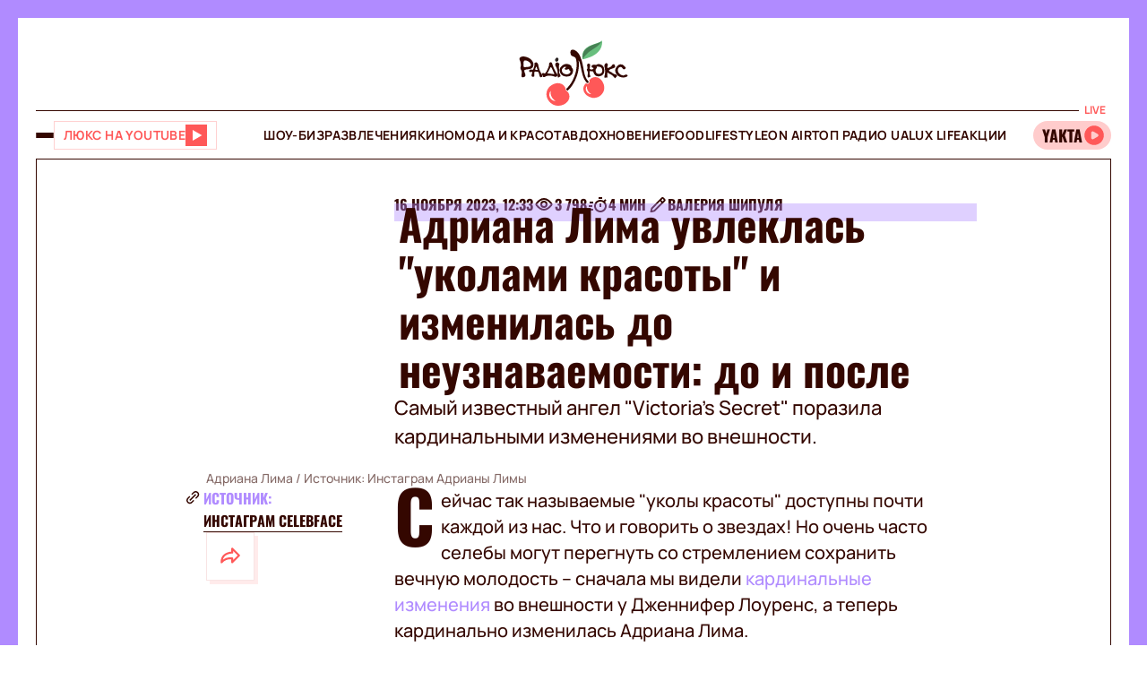

--- FILE ---
content_type: text/html;charset=UTF-8
request_url: https://lux.fm/ru/adriana-lima-uvleklas-ukolami-krasoty-i-izmenilas-do-neuznavaemosti-do-i-posle_n136633
body_size: 47797
content:
<!DOCTYPE html><html lang="ru" data-beasties-container><head>
  <meta charset="utf-8">
  <title>Адриана Лима изменилась до неузнаваемости - что произошло - фото до и после – Люкс ФМ</title>
  <base href="/">
  <meta name="viewport" content="width=device-width, initial-scale=1">
  <meta name="robots" content="index, follow, max-snippet:-1, max-image-preview:large, max-video-preview:-1">
  <link rel="icon" type="image/x-icon" href="favicon.ico">
  <link rel="preconnect" href="https://lux.fm">
  <link rel="preconnect" href="https://fun.lux.fm">

  <link rel="preconnect" href="https://membrana-cdn.media" crossorigin>
  <link rel="dns-prefetch" href="https://membrana-cdn.media">
  <link rel="preconnect" href="https://cdn.onthe.io" crossorigin>
  <link rel="dns-prefetch" href="https://cdn.onthe.io">
  <link rel="preconnect" href="https://www.googletagmanager.com" crossorigin>
  <link rel="dns-prefetch" href="https://www.googletagmanager.com">
  <link rel="preconnect" href="https://www.google-analytics.com" crossorigin>
  <link rel="dns-prefetch" href="https://www.google-analytics.com">
  <script async src="https://cdn.onthe.io/io.js/bOvunXJDy9Mw"></script>
  <script>
      window._io_config = window._io_config || {};
      window._io_config["0.2.0"] = window._io_config["0.2.0"] || [];
  </script>
<style>.row{display:flex;flex-wrap:wrap;margin-left:-1rem;margin-right:-1rem}.col{position:relative;padding-right:1rem;padding-left:1rem;float:left;width:100%}.col-xs-12{width:100%;max-width:100%}.col-xs-9{width:75%;max-width:75%}.col-xs-4{width:33.33333333%;max-width:33.33333333%}.col-xs-3{width:25%;max-width:25%}@media (min-width: 576px){.col-sm-12{width:100%;max-width:100%}}@media (min-width: 768px){.col-md-12{width:100%;max-width:100%}.col-md-9{width:75%;max-width:75%}.col-md-7{width:58.33333333%;max-width:58.33333333%}.col-md-5{width:41.66666667%;max-width:41.66666667%}.col-md-3{width:25%;max-width:25%}}@media (min-width: 900px){.col-lg-3{width:25%;max-width:25%}}.container{position:relative;max-width:1680px;width:100%;margin:0 auto}.container-branding{position:relative;max-width:900px;width:100%;margin:0 auto}.row-gap-2{row-gap:2rem}.py-2{padding-top:2rem;padding-bottom:2rem}.px-2{padding-right:2rem;padding-left:2rem}.flex{display:flex}.flex-column{flex-direction:column}.full-block-link:after{content:"";position:absolute;inset:0;cursor:pointer;z-index:10}@media (max-width: 768px){.hide-md{display:none!important}}.show-md{display:none!important}@media (max-width: 768px){.show-md{display:flex!important}}@font-face{font-family:OswaldBold;src:url("./media/subset-Oswald-Bold.eot");src:url("./media/subset-Oswald-Bold.eot?#iefix") format("embedded-opentype"),url("./media/subset-Oswald-Bold.woff2") format("woff2"),url("./media/subset-Oswald-Bold.woff") format("woff"),url("./media/subset-Oswald-Bold.ttf") format("truetype");font-display:swap;font-weight:700;font-style:normal}*{box-sizing:border-box;padding:0;margin:0}*{-webkit-tap-highlight-color:rgba(0,0,0,0);-moz-tap-highlight-color:rgba(0,0,0,0)}h1,h3,h4{font-weight:inherit}a{color:inherit;text-decoration:none}button{background:transparent;border:none;cursor:pointer}:root{--regular: "ManropeRegular", Adjusted Arial, sans-serif;--medium: "ManropeMedium", sans-serif;--bold: "ManropeBold", sans-serif;--title-font: "OswaldBold", Title Adjusted Arial, sans-serif ;--title-font-adjusted: Adjusted Arial, sans-serif }html,body{position:relative;overflow-x:clip}html{font-size:10px;text-rendering:geometricPrecision;-webkit-text-size-adjust:100%;text-size-adjust:100%}body{font-size:1.8rem;font-family:var(--medium);font-weight:500;color:#340700;background-color:#fff;-ms-overflow-style:none;scrollbar-width:none}body::-webkit-scrollbar{display:none}
</style><link rel="stylesheet" href="styles-DJELBK3G.css" media="print" onload="this.media='all'"><noscript><link rel="stylesheet" href="styles-DJELBK3G.css"></noscript><script async="true" fetchpriority="low">(function(w,d,s,l,i){w[l]=w[l]||[];w[l].push({'gtm.start':
            new Date().getTime(),event:'gtm.js'});var f=d.getElementsByTagName(s)[0],
          j=d.createElement(s),dl=l!='dataLayer'?'&l='+l:'';j.async=true;j.src=
          'https://www.googletagmanager.com/gtm.js?id='+i+dl;f.parentNode.insertBefore(j,f);
        })(window,document,'script','dataLayer','GTM-5XGV2TK');</script><link rel="apple-touch-icon" href="https://lux.fm/assets/img/browser-icons/apple-touch-icon.png"><link rel="apple-touch-icon" href="https://lux.fm/assets/img/browser-icons/apple-touch-icon-152x152.png" sizes="152x152"><link rel="apple-touch-icon" href="https://lux.fm/assets/img/browser-icons/apple-touch-icon-120x120.png" sizes="120x120"><link rel="apple-touch-icon-precomposed" href="https://lux.fm/assets/img/browser-icons/apple-touch-icon-precomposed.png"><link rel="apple-touch-icon-precomposed" href="https://lux.fm/assets/img/browser-icons/apple-touch-icon-152x152-precomposed.png" sizes="152x152"><link rel="apple-touch-icon-precomposed" href="https://lux.fm/assets/img/browser-icons/apple-touch-icon-120x120-precomposed.png" sizes="120x120"><style ng-app-id="ng">[_nghost-ng-c1017813178]   app-scroll-to-top[_ngcontent-ng-c1017813178]{position:fixed;right:4rem;bottom:4rem;z-index:1000}@media (max-width: 768px){[_nghost-ng-c1017813178]   app-scroll-to-top[_ngcontent-ng-c1017813178]{right:1.5rem;bottom:1.5rem}}</style><style ng-app-id="ng">[_nghost-ng-c3795650389]{--border-size: 2rem;display:flex;flex-direction:column;width:100%;height:100%;padding-left:var(--border-size);padding-right:var(--border-size);background-color:var(--background-color);position:relative}[_nghost-ng-c3795650389]:before, [_nghost-ng-c3795650389]:after{content:"";width:var(--border-size);height:100%;position:absolute;top:0;background:var(--border-color);z-index:100}[_nghost-ng-c3795650389]:before{left:0}[_nghost-ng-c3795650389]:after{right:0}.hide-side-borders[_nghost-ng-c3795650389]{--border-size: 0}@media (max-width: 768px){.hide-borders-on-mobile[_nghost-ng-c3795650389]{--border-size: 0}}.with-title[_nghost-ng-c3795650389]{border-top:none}.with-title[_nghost-ng-c3795650389]   .progress[_ngcontent-ng-c3795650389]{height:fit-content;min-height:var(--border-size)}.with-title[_nghost-ng-c3795650389]   .progress[_ngcontent-ng-c3795650389]   app-block-title[_ngcontent-ng-c3795650389]{display:flex;margin:.5rem 2rem}[_nghost-ng-c3795650389]   .progress[_ngcontent-ng-c3795650389]{background-color:var(--border-color)}@media (max-width: 768px){[_nghost-ng-c3795650389]{--border-size: .5rem}.with-title[_nghost-ng-c3795650389]{border-top:none}.with-title[_nghost-ng-c3795650389]   .progress[_ngcontent-ng-c3795650389]{height:fit-content}.with-title[_nghost-ng-c3795650389]   .progress[_ngcontent-ng-c3795650389]   app-block-title[_ngcontent-ng-c3795650389]{display:flex;margin:.5rem 2.5rem}[_nghost-ng-c3795650389]   .progress[_ngcontent-ng-c3795650389]{height:fit-content}[_nghost-ng-c3795650389]   .progress.show-progress[_ngcontent-ng-c3795650389]{width:var(--scrolling-progress)}[_nghost-ng-c3795650389]   .progress.fixed[_ngcontent-ng-c3795650389]{position:fixed;top:0;opacity:1;z-index:100;height:var(--border-size)}[_nghost-ng-c3795650389]   .progress[_ngcontent-ng-c3795650389]   app-block-title[_ngcontent-ng-c3795650389]{display:flex;margin:.5rem 2.5rem}}</style><style ng-app-id="ng">[_nghost-ng-c777357481]{--header-height: 10.3rem}[_nghost-ng-c777357481]   .header-container[_ngcontent-ng-c777357481]{display:flex;flex-direction:column}[_nghost-ng-c777357481]   .mobile-header[_ngcontent-ng-c777357481]{height:var(--header-height);position:relative;display:flex;align-items:center;justify-content:space-between}[_nghost-ng-c777357481]   .mobile-header[_ngcontent-ng-c777357481]   app-player-widget[_ngcontent-ng-c777357481]{padding:0}[_nghost-ng-c777357481]   .mobile-header[_ngcontent-ng-c777357481]   .buttons-group[_ngcontent-ng-c777357481]{display:flex;align-items:center;column-gap:1.5rem}[_nghost-ng-c777357481]   .mobile-header[_ngcontent-ng-c777357481]   app-logo[_ngcontent-ng-c777357481]{position:absolute;left:50%;transform:translate(-50%);align-self:center;padding:1rem 0 .5rem;width:12.3rem;height:7.3rem}[_nghost-ng-c777357481]   .menu[_ngcontent-ng-c777357481]{display:flex;width:100%;flex-direction:row;align-items:center;min-height:5.5rem;border-top:1px solid #340700;border-bottom:1px solid #340700}[_nghost-ng-c777357481]   .menu[_ngcontent-ng-c777357481]   .buttons-group[_ngcontent-ng-c777357481], [_nghost-ng-c777357481]   .menu[_ngcontent-ng-c777357481]   app-player-widget[_ngcontent-ng-c777357481]{flex-grow:1;max-width:22.5rem}[_nghost-ng-c777357481]   .menu[_ngcontent-ng-c777357481]   .buttons-group[_ngcontent-ng-c777357481]{display:flex;align-items:center;column-gap:1.5rem}[_nghost-ng-c777357481]   .menu[_ngcontent-ng-c777357481]   app-menu[_ngcontent-ng-c777357481]{display:flex;justify-content:center;flex-grow:1}[_nghost-ng-c777357481]   app-burger-menu[_ngcontent-ng-c777357481]{display:flex;position:fixed;min-height:-webkit-fill-available;max-height:-webkit-fill-available;width:0;overflow-y:hidden;top:0;left:0;z-index:-1}@supports (-moz-appearance: none){[_nghost-ng-c777357481]   app-burger-menu[_ngcontent-ng-c777357481]{min-height:100vh;max-height:100vh}}[_nghost-ng-c777357481]   app-burger-menu.show[_ngcontent-ng-c777357481]{width:100%;left:0;z-index:1000}[_nghost-ng-c777357481]   app-burger-menu.hide[_ngcontent-ng-c777357481]{transition-delay:.4s;left:0}@media (max-width: 768px){[_nghost-ng-c777357481]{--header-height: 5.6rem}.main-page[_nghost-ng-c777357481]{border-bottom:1px solid #F8E4E4;margin-bottom:-1px}[_nghost-ng-c777357481]   .header-container[_ngcontent-ng-c777357481]   .mobile-header[_ngcontent-ng-c777357481]   app-logo[_ngcontent-ng-c777357481]{width:7.9rem;height:4.7rem}[_nghost-ng-c777357481]   .header-container[_ngcontent-ng-c777357481]   .menu[_ngcontent-ng-c777357481]{display:none}}</style><style ng-app-id="ng">[_nghost-ng-c1413570377]{display:flex}[_nghost-ng-c1413570377]   .footer[_ngcontent-ng-c1413570377]{display:flex;flex-direction:column;row-gap:4rem}[_nghost-ng-c1413570377]   .footer[_ngcontent-ng-c1413570377]   app-disclaimer[_ngcontent-ng-c1413570377]{margin-bottom:-3rem;margin-top:-1rem}[_nghost-ng-c1413570377]   .footer[_ngcontent-ng-c1413570377]   .info-wrapper[_ngcontent-ng-c1413570377]{display:flex;flex-wrap:wrap;row-gap:1.5rem}[_nghost-ng-c1413570377]   .footer[_ngcontent-ng-c1413570377]   .info[_ngcontent-ng-c1413570377]{display:flex;flex-direction:column;row-gap:2rem}[_nghost-ng-c1413570377]   .footer[_ngcontent-ng-c1413570377]   .info[_ngcontent-ng-c1413570377]   .item[_ngcontent-ng-c1413570377]{align-self:flex-start}[_nghost-ng-c1413570377]   .footer[_ngcontent-ng-c1413570377]   .info[_ngcontent-ng-c1413570377]   .item[_ngcontent-ng-c1413570377]   .label[_ngcontent-ng-c1413570377]{color:#9d2323;font-family:var(--medium);font-size:1.4rem;line-height:2.1rem}[_nghost-ng-c1413570377]   .footer[_ngcontent-ng-c1413570377]   .info[_ngcontent-ng-c1413570377]   .item[_ngcontent-ng-c1413570377]   .label[_ngcontent-ng-c1413570377]:first-letter{text-transform:capitalize}[_nghost-ng-c1413570377]   .footer[_ngcontent-ng-c1413570377]   .info[_ngcontent-ng-c1413570377]   .item[_ngcontent-ng-c1413570377]   .value[_ngcontent-ng-c1413570377]{font-family:var(--medium);font-size:1.6rem;line-height:2.1rem;color:#9d2323}[_nghost-ng-c1413570377]   .footer[_ngcontent-ng-c1413570377]   .info[_ngcontent-ng-c1413570377]   .item[_ngcontent-ng-c1413570377]   .value.underlined[_ngcontent-ng-c1413570377]{border-bottom:1px solid #9D2323}[_nghost-ng-c1413570377]   .footer[_ngcontent-ng-c1413570377]   .info[_ngcontent-ng-c1413570377]   .market-buttons[_ngcontent-ng-c1413570377]{display:flex;flex-wrap:wrap;width:100%;column-gap:2.7rem;row-gap:1rem}[_nghost-ng-c1413570377]   .footer[_ngcontent-ng-c1413570377]   .info[_ngcontent-ng-c1413570377]   .logo-copyright-wrapper[_ngcontent-ng-c1413570377]{justify-content:space-between}[_nghost-ng-c1413570377]   .footer[_ngcontent-ng-c1413570377]   .info[_ngcontent-ng-c1413570377]   .copyright[_ngcontent-ng-c1413570377]{color:#9d2323;font-size:1.4rem;line-height:2.1rem}[_nghost-ng-c1413570377]   .footer[_ngcontent-ng-c1413570377]   .info[_ngcontent-ng-c1413570377]   .footer-logo[_ngcontent-ng-c1413570377]{display:flex;position:relative;width:12.7rem;height:7.5rem;margin:2rem 0}[_nghost-ng-c1413570377]   .footer[_ngcontent-ng-c1413570377]   .menu[_ngcontent-ng-c1413570377]{display:flex;flex-direction:column}@media (max-width: 768px){[_nghost-ng-c1413570377]{padding-top:.5rem}[_nghost-ng-c1413570377]   .footer[_ngcontent-ng-c1413570377]{row-gap:2rem}[_nghost-ng-c1413570377]   .footer[_ngcontent-ng-c1413570377]   app-disclaimer[_ngcontent-ng-c1413570377]{margin-bottom:-1rem;margin-top:-1rem}[_nghost-ng-c1413570377]   .footer[_ngcontent-ng-c1413570377]   .wrapper[_ngcontent-ng-c1413570377]{row-gap:3rem}[_nghost-ng-c1413570377]   .footer[_ngcontent-ng-c1413570377]   .wrapper[_ngcontent-ng-c1413570377]   .info[_ngcontent-ng-c1413570377]{align-items:center;padding-right:1rem}[_nghost-ng-c1413570377]   .footer[_ngcontent-ng-c1413570377]   .wrapper[_ngcontent-ng-c1413570377]   .info[_ngcontent-ng-c1413570377]   .market-buttons[_ngcontent-ng-c1413570377]{width:100%;justify-content:space-between;column-gap:.5rem}[_nghost-ng-c1413570377]   .footer[_ngcontent-ng-c1413570377]   .wrapper[_ngcontent-ng-c1413570377]   .menu[_ngcontent-ng-c1413570377]{order:-1}[_nghost-ng-c1413570377]   .footer[_ngcontent-ng-c1413570377]   .wrapper[_ngcontent-ng-c1413570377]   .logo-copyright-wrapper[_ngcontent-ng-c1413570377]{flex-direction:row-reverse}[_nghost-ng-c1413570377]   .footer[_ngcontent-ng-c1413570377]   .wrapper[_ngcontent-ng-c1413570377]   .footer-logo[_ngcontent-ng-c1413570377]{width:8.1rem;height:4.8rem;margin:0}[_nghost-ng-c1413570377]   .footer[_ngcontent-ng-c1413570377]   app-divider[_ngcontent-ng-c1413570377]{width:calc(100% + 4rem);margin-left:-2rem;margin-right:-2rem}}[_nghost-ng-c1413570377]     .footer .wrapper .info app-socials-list{column-gap:2rem}</style><style ng-app-id="ng">@keyframes _ngcontent-ng-c2590088270_pulse{0%{transform:scale(1)}50%{transform:scale(.97)}to{transform:scale(1)}}@keyframes _ngcontent-ng-c2590088270_pulseShadow{0%{box-shadow:0 3.4rem 7rem #b15959}50%{box-shadow:0 3.4rem 7rem #b159594d}to{box-shadow:0 3.4rem 7rem #b15959}}[_nghost-ng-c2590088270]   app-music-photo-preview[_ngcontent-ng-c2590088270], [_nghost-ng-c2590088270]   .image-wrapper[_ngcontent-ng-c2590088270], [_nghost-ng-c2590088270]   app-share-button[_ngcontent-ng-c2590088270], [_nghost-ng-c2590088270]   app-news-image[_ngcontent-ng-c2590088270]{transition:box-shadow .2s ease-in-out!important}[_nghost-ng-c2590088270]:hover   app-music-photo-preview[_ngcontent-ng-c2590088270], [_nghost-ng-c2590088270]:hover   .image-wrapper[_ngcontent-ng-c2590088270], [_nghost-ng-c2590088270]:hover   app-share-button[_ngcontent-ng-c2590088270], [_nghost-ng-c2590088270]:hover   app-news-image[_ngcontent-ng-c2590088270]{box-shadow:#fcc6 0 0!important}[_nghost-ng-c2590088270]   app-share-button[_ngcontent-ng-c2590088270]{opacity:0;transition:opacity var(--animation-duration) ease-in-out}[_nghost-ng-c2590088270]   app-share-button.animate[_ngcontent-ng-c2590088270]{opacity:1;animation:_ngcontent-ng-c2590088270_opacity var(--animation-duration) ease-in-out}[_nghost-ng-c2590088270]     app-share-button app-svg-wrapper{--width: 2.4rem;--height: 2.4rem}@keyframes _ngcontent-ng-c2590088270_opacity{0%{opacity:0}to{opacity:1}}</style><style ng-app-id="ng">.burger-button[_ngcontent-ng-c3473425409]{width:2rem;height:5rem;display:flex;flex-direction:column;justify-content:center;align-items:center;row-gap:.4rem;position:relative;cursor:pointer}.burger-button[_ngcontent-ng-c3473425409]   span[_ngcontent-ng-c3473425409]{transition:all .2s ease-in-out;display:block;height:.2rem;width:2rem;background-color:#340700;border-radius:.5rem}.burger-button[_ngcontent-ng-c3473425409]   span.animate-first[_ngcontent-ng-c3473425409]{position:absolute;rotate:45deg}.burger-button[_ngcontent-ng-c3473425409]   span.animate-second[_ngcontent-ng-c3473425409]{opacity:0}.burger-button[_ngcontent-ng-c3473425409]   span.animate-third[_ngcontent-ng-c3473425409]{position:absolute;rotate:-45deg}</style><style ng-app-id="ng">[_nghost-ng-c956528897]   .video-button[_ngcontent-ng-c956528897]{display:flex;align-items:center;background-color:#fff;column-gap:1rem;border:1px solid #FFD1D1;height:3.2rem;padding:0 1rem;transition:all .3s ease-in-out}[_nghost-ng-c956528897]   .video-button[_ngcontent-ng-c956528897]   app-svg-wrapper[_ngcontent-ng-c956528897]{transition:background-color .3s ease-in-out}[_nghost-ng-c956528897]   .video-button[_ngcontent-ng-c956528897]:hover{border-color:#e04e4e;background-color:#ff5858}[_nghost-ng-c956528897]   .video-button[_ngcontent-ng-c956528897]:hover   .button-text[_ngcontent-ng-c956528897]{color:#fff}[_nghost-ng-c956528897]   .video-button[_ngcontent-ng-c956528897]:hover   app-svg-wrapper[_ngcontent-ng-c956528897]{--icon-color: #FFFFFF !important}[_nghost-ng-c956528897]   .video-button[_ngcontent-ng-c956528897]   .button-text[_ngcontent-ng-c956528897]{text-transform:uppercase;white-space:nowrap;color:#ff5858;font-family:var(--bold);font-size:1.4rem;letter-spacing:.42px;transition:color .3s ease-in-out}[_nghost-ng-c956528897]   .video-button[_ngcontent-ng-c956528897]   .button-image[_ngcontent-ng-c956528897]{width:2.6rem;min-width:2.6rem;height:2.6rem;position:relative}@media (max-width: 768px){[_nghost-ng-c956528897]   .video-button[_ngcontent-ng-c956528897]{padding:.3rem .4rem}[_nghost-ng-c956528897]   .video-button[_ngcontent-ng-c956528897]:not(.show-text-md)   .button-text[_ngcontent-ng-c956528897]{display:none}}</style><style ng-app-id="ng">.logo[_ngcontent-ng-c938380513]{width:100%;height:100%}</style><style ng-app-id="ng">[_nghost-ng-c136673245]{position:relative}[_nghost-ng-c136673245]   .widget[_ngcontent-ng-c136673245]{display:flex;align-items:center;height:3.2rem;padding:.7rem .3rem .7rem 0;border-radius:4rem;background-color:#fcc;position:relative;column-gap:.3rem;overflow-x:hidden;-ms-overflow-style:none;scrollbar-width:none}[_nghost-ng-c136673245]   .widget[_ngcontent-ng-c136673245]::-webkit-scrollbar{display:none}[_nghost-ng-c136673245]   .mobile-label[_ngcontent-ng-c136673245]{color:#ff5858;font-family:var(--bold);font-size:1.3rem;line-height:100%}[_nghost-ng-c136673245]   .label[_ngcontent-ng-c136673245]{font-family:var(--bold);font-size:1.2rem;line-height:1.6rem;padding:0 .6rem;background-color:#fff;color:#ff5858;position:absolute;top:-2rem;right:0}[_nghost-ng-c136673245]   .movable-container[_ngcontent-ng-c136673245]{width:calc(100% - 2.9rem);height:100%}[_nghost-ng-c136673245]   .song-info[_ngcontent-ng-c136673245]{display:flex;align-items:center;flex-direction:row;white-space:nowrap;padding-left:1rem}[_nghost-ng-c136673245]   .song-info[_ngcontent-ng-c136673245]   .artist[_ngcontent-ng-c136673245]{max-width:100%;flex-shrink:0;font-size:1.8rem;line-height:100%;white-space:nowrap;font-family:var(--title-font);text-transform:uppercase;text-overflow:ellipsis;overflow:hidden}[_nghost-ng-c136673245]   .song-info[_ngcontent-ng-c136673245]   .artist[_ngcontent-ng-c136673245]:after{content:"-"}[_nghost-ng-c136673245]   .song-info[_ngcontent-ng-c136673245]   .song[_ngcontent-ng-c136673245]{flex-shrink:1;white-space:nowrap;font-family:var(--regular);font-size:1.4rem;text-overflow:ellipsis;overflow:hidden;text-transform:none}@media (max-width: 768px){[_nghost-ng-c136673245]   .widget[_ngcontent-ng-c136673245]{padding-left:1rem}[_nghost-ng-c136673245]   .widget[_ngcontent-ng-c136673245]   .artist[_ngcontent-ng-c136673245], [_nghost-ng-c136673245]   .widget[_ngcontent-ng-c136673245]   .song[_ngcontent-ng-c136673245]{display:none}[_nghost-ng-c136673245]   .label[_ngcontent-ng-c136673245]{display:none}}</style><style ng-app-id="ng">@keyframes _ngcontent-ng-c3843934219_pulse{0%{transform:scale(1)}50%{transform:scale(.97)}to{transform:scale(1)}}@keyframes _ngcontent-ng-c3843934219_pulseShadow{0%{box-shadow:0 3.4rem 7rem #b15959}50%{box-shadow:0 3.4rem 7rem #b159594d}to{box-shadow:0 3.4rem 7rem #b15959}}[_nghost-ng-c3843934219]{display:flex;position:relative}[_nghost-ng-c3843934219]   .menu[_ngcontent-ng-c3843934219]{display:flex;flex-direction:column;background-color:#ff5858;width:25%;position:absolute;left:-100%;top:0;bottom:0;transition:all .4s ease-in-out;z-index:1000;transform:translateZ(0)}[_nghost-ng-c3843934219]   .menu.show[_ngcontent-ng-c3843934219]{left:0;opacity:1}[_nghost-ng-c3843934219]   .menu.hide[_ngcontent-ng-c3843934219]{left:-100%;opacity:0}[_nghost-ng-c3843934219]   .menu[_ngcontent-ng-c3843934219]   .panel[_ngcontent-ng-c3843934219]{display:flex;border-bottom:1px solid #D94040;padding:2rem}[_nghost-ng-c3843934219]   .menu[_ngcontent-ng-c3843934219]   .panel[_ngcontent-ng-c3843934219]   app-share-button[_ngcontent-ng-c3843934219]{margin-left:auto}[_nghost-ng-c3843934219]   .menu[_ngcontent-ng-c3843934219]   .content[_ngcontent-ng-c3843934219]{display:flex;flex-direction:column;max-height:100%;overflow-y:auto;-ms-overflow-style:none;scrollbar-width:none}[_nghost-ng-c3843934219]   .menu[_ngcontent-ng-c3843934219]   .content[_ngcontent-ng-c3843934219]::-webkit-scrollbar{display:none}[_nghost-ng-c3843934219]   .menu[_ngcontent-ng-c3843934219]   .menu-list[_ngcontent-ng-c3843934219]{display:flex;flex-direction:column}[_nghost-ng-c3843934219]   .menu[_ngcontent-ng-c3843934219]   .menu-list[_ngcontent-ng-c3843934219]   .item-wrapper[_ngcontent-ng-c3843934219]{display:flex;flex-direction:column}[_nghost-ng-c3843934219]   .menu[_ngcontent-ng-c3843934219]   .menu-list[_ngcontent-ng-c3843934219]   .item-wrapper.open[_ngcontent-ng-c3843934219]   .parent-item[_ngcontent-ng-c3843934219]{color:#fff;border-bottom:1px solid transparent}[_nghost-ng-c3843934219]   .menu[_ngcontent-ng-c3843934219]   .menu-list[_ngcontent-ng-c3843934219]   .item-wrapper.open[_ngcontent-ng-c3843934219]   .parent-item[_ngcontent-ng-c3843934219]   .arrow[_ngcontent-ng-c3843934219]{transform:rotate(270deg)}@media (min-width: 768px){[_nghost-ng-c3843934219]   .menu[_ngcontent-ng-c3843934219]   .menu-list[_ngcontent-ng-c3843934219]   .item-wrapper[_ngcontent-ng-c3843934219]:not(.open)   .parent-item[_ngcontent-ng-c3843934219]:hover{background-color:#ff6c6c!important}}[_nghost-ng-c3843934219]   .menu[_ngcontent-ng-c3843934219]   .menu-list[_ngcontent-ng-c3843934219]   .item-wrapper[_ngcontent-ng-c3843934219]   .parent-item[_ngcontent-ng-c3843934219]{display:flex;align-items:center;font-family:var(--title-font);font-size:3rem;line-height:100%;text-transform:uppercase;padding:2.5rem 2rem;cursor:pointer;-webkit-user-select:none;user-select:none;border-bottom:1px solid #D94040}[_nghost-ng-c3843934219]   .menu[_ngcontent-ng-c3843934219]   .menu-list[_ngcontent-ng-c3843934219]   .item-wrapper[_ngcontent-ng-c3843934219]   .parent-item[_ngcontent-ng-c3843934219]   .arrow[_ngcontent-ng-c3843934219]{margin-left:auto;transform:rotate(90deg);transition:transform .2s ease-in-out}[_nghost-ng-c3843934219]   .menu[_ngcontent-ng-c3843934219]   .menu-list[_ngcontent-ng-c3843934219]   .item-wrapper[_ngcontent-ng-c3843934219]   .child-items[_ngcontent-ng-c3843934219]{height:0;overflow:hidden;background-color:#fff;transition:height .2s ease-in-out}[_nghost-ng-c3843934219]   .menu[_ngcontent-ng-c3843934219]   .menu-list[_ngcontent-ng-c3843934219]   .item-wrapper[_ngcontent-ng-c3843934219]   .child-items[_ngcontent-ng-c3843934219]   .child-items-wrapper[_ngcontent-ng-c3843934219]{display:flex;flex-direction:column;row-gap:1.5rem;padding:2rem}[_nghost-ng-c3843934219]   .menu[_ngcontent-ng-c3843934219]   .menu-list[_ngcontent-ng-c3843934219]   .item-wrapper[_ngcontent-ng-c3843934219]   .child-items[_ngcontent-ng-c3843934219]   .child-item[_ngcontent-ng-c3843934219]{font-family:var(--bold);font-size:1.2rem;line-height:normal;letter-spacing:.36px;text-transform:uppercase;cursor:pointer;transition:opacity .2s ease-in-out}[_nghost-ng-c3843934219]   .menu[_ngcontent-ng-c3843934219]   .menu-list[_ngcontent-ng-c3843934219]   .item-wrapper[_ngcontent-ng-c3843934219]   .child-items[_ngcontent-ng-c3843934219]   .child-item[_ngcontent-ng-c3843934219]:hover{opacity:.7}[_nghost-ng-c3843934219]   .menu[_ngcontent-ng-c3843934219]   app-socials-list[_ngcontent-ng-c3843934219]{display:flex;align-items:center;padding:2rem;column-gap:1rem;justify-content:space-around;margin-top:auto}[_nghost-ng-c3843934219]   .gradient[_ngcontent-ng-c3843934219]{display:flex;border:2rem solid #FF5858;border-left:none;border-bottom:none;flex-grow:1;min-height:100%;background:linear-gradient(360deg,#2121218f,#340000 98.7%);cursor:pointer;z-index:0}[_nghost-ng-c3843934219]   .gradient.show[_ngcontent-ng-c3843934219]{animation:_ngcontent-ng-c3843934219_in .4s ease-in-out}[_nghost-ng-c3843934219]   .gradient.hide[_ngcontent-ng-c3843934219]{animation:_ngcontent-ng-c3843934219_out .4s ease-in-out}@media (max-width: 768px){[_nghost-ng-c3843934219]   .menu[_ngcontent-ng-c3843934219]{width:80%}[_nghost-ng-c3843934219]   .menu[_ngcontent-ng-c3843934219]   .menu-list[_ngcontent-ng-c3843934219]   .item-wrapper[_ngcontent-ng-c3843934219]   .parent-item[_ngcontent-ng-c3843934219]{font-size:2rem}[_nghost-ng-c3843934219]   .gradient[_ngcontent-ng-c3843934219]{border-width:.5rem}}[_nghost-ng-c3843934219]     .panel app-music-photo-preview, [_nghost-ng-c3843934219]     .panel .image-wrapper, [_nghost-ng-c3843934219]     .panel app-share-button, [_nghost-ng-c3843934219]     .panel app-news-image{transition:box-shadow .2s ease-in-out!important}[_nghost-ng-c3843934219]     .panel:hover app-music-photo-preview, [_nghost-ng-c3843934219]     .panel:hover .image-wrapper, [_nghost-ng-c3843934219]     .panel:hover app-share-button, [_nghost-ng-c3843934219]     .panel:hover app-news-image{box-shadow:#fcc6 0 0!important}[_nghost-ng-c3843934219]     app-share-button{padding:.6rem!important}@keyframes _ngcontent-ng-c3843934219_in{0%{opacity:0}to{opacity:1}}@keyframes _ngcontent-ng-c3843934219_out{0%{opacity:1}to{opacity:0}}</style><style ng-app-id="ng">@keyframes _ngcontent-ng-c516545681_pulse{0%{transform:scale(1)}50%{transform:scale(.97)}to{transform:scale(1)}}@keyframes _ngcontent-ng-c516545681_pulseShadow{0%{box-shadow:0 3.4rem 7rem #b15959}50%{box-shadow:0 3.4rem 7rem #b159594d}to{box-shadow:0 3.4rem 7rem #b15959}}[_nghost-ng-c516545681]{--width: 2.4rem;--height: 2.4rem;--icon-color: $primary;width:var(--width);min-width:var(--width);height:var(--height);display:flex;align-items:center;justify-content:center;-webkit-mask:var(--icon) no-repeat center;mask:var(--icon) no-repeat center;background-color:var(--icon-color);mask-size:contain;transition:opacity .2s ease-in-out}@media (min-width: 768px){[_nghost-ng-c516545681]:hover{opacity:.8}}</style><style ng-app-id="ng">@keyframes _ngcontent-ng-c2931037099_pulse{0%{transform:scale(1)}50%{transform:scale(.97)}to{transform:scale(1)}}@keyframes _ngcontent-ng-c2931037099_pulseShadow{0%{box-shadow:0 3.4rem 7rem #b15959}50%{box-shadow:0 3.4rem 7rem #b159594d}to{box-shadow:0 3.4rem 7rem #b15959}}[_nghost-ng-c2931037099]{display:inline-flex;align-items:center;justify-content:center;-webkit-user-select:none;user-select:none;padding:1px}[_nghost-ng-c2931037099]   .lang-switcher-button[_ngcontent-ng-c2931037099]{display:flex;align-items:center;justify-content:center;font-family:var(--bold);font-size:1.2rem;line-height:1.4rem;letter-spacing:.036em;border:1px solid #D94040;background:#9d2323;width:4rem;height:4rem;text-transform:uppercase;color:#fff;cursor:pointer;transition:opacity .2s ease-in-out}@media (min-width: 768px){[_nghost-ng-c2931037099]   .lang-switcher-button[_ngcontent-ng-c2931037099]:hover{opacity:.8}}</style><style ng-app-id="ng">@keyframes _ngcontent-ng-c4237971862_pulse{0%{transform:scale(1)}50%{transform:scale(.97)}to{transform:scale(1)}}@keyframes _ngcontent-ng-c4237971862_pulseShadow{0%{box-shadow:0 3.4rem 7rem #b15959}50%{box-shadow:0 3.4rem 7rem #b159594d}to{box-shadow:0 3.4rem 7rem #b15959}}[_nghost-ng-c4237971862]{cursor:pointer;display:flex;width:fit-content;height:fit-content;transition:opacity .2s ease-in-out}[_nghost-ng-c4237971862]   app-svg-wrapper[_ngcontent-ng-c4237971862]{--width: 2.4rem;--height: 2.4rem}.primary[_nghost-ng-c4237971862]{padding:1.4rem;background-color:#fff;border:1px solid #F8E4E4}@media (min-width: 768px){[_nghost-ng-c4237971862]:hover{opacity:.8}}@media (max-width: 768px){[_nghost-ng-c4237971862]   app-svg-wrapper[_ngcontent-ng-c4237971862]{--width: 2.1rem;--height: 2.1rem}.primary[_nghost-ng-c4237971862]{padding:calc(1rem - 1px)}}</style><style ng-app-id="ng">[_nghost-ng-c1013717033]{display:flex;flex-wrap:wrap}</style><style ng-app-id="ng">[_nghost-ng-c3546653473]{color:#9d2323;width:100%;display:flex;justify-content:center;align-items:center;font-family:var(--bold);font-size:1.2rem;font-style:normal;font-weight:700;letter-spacing:.36px;text-transform:uppercase;text-align:center;padding:0 4rem}</style><style ng-app-id="ng">[_nghost-ng-c1368381518]{display:flex;width:100%;height:1px;min-height:1px}</style><style ng-app-id="ng">[_nghost-ng-c1857017446]   .footer-menu[_ngcontent-ng-c1857017446]{display:flex;row-gap:4rem}</style><style ng-app-id="ng">@keyframes _ngcontent-ng-c431913220_pulse{0%{transform:scale(1)}50%{transform:scale(.97)}to{transform:scale(1)}}@keyframes _ngcontent-ng-c431913220_pulseShadow{0%{box-shadow:0 3.4rem 7rem #b15959}50%{box-shadow:0 3.4rem 7rem #b159594d}to{box-shadow:0 3.4rem 7rem #b15959}}[_nghost-ng-c431913220]    {--gap: 2.5rem}[_nghost-ng-c431913220]     #news-summary{font-size:2rem;line-height:2.9rem;max-width:100%;display:flex;flex-direction:column;row-gap:var(--gap)}[_nghost-ng-c431913220]     #news-summary strong{font-family:var(--bold)}[_nghost-ng-c431913220]     #news-summary h1, [_nghost-ng-c431913220]     #news-summary h2, [_nghost-ng-c431913220]     #news-summary h3, [_nghost-ng-c431913220]     #news-summary h4, [_nghost-ng-c431913220]     #news-summary h5, [_nghost-ng-c431913220]     #news-summary h6{font-family:var(--title-font);margin-bottom:-1rem;line-height:130%}[_nghost-ng-c431913220]     #news-summary h1{font-size:4.8rem}[_nghost-ng-c431913220]     #news-summary h2{font-size:3.6rem}[_nghost-ng-c431913220]     #news-summary h3{font-size:3.2rem}[_nghost-ng-c431913220]     #news-summary h4{font-size:2.8rem}[_nghost-ng-c431913220]     #news-summary h5{font-size:2.4rem}[_nghost-ng-c431913220]     #news-summary h6{font-size:2rem}[_nghost-ng-c431913220]     #news-summary ol, [_nghost-ng-c431913220]     #news-summary ul{display:flex;flex-direction:column;row-gap:1rem;font-size:2rem;line-height:2.9rem;list-style:none;margin-left:0;padding-left:0}[_nghost-ng-c431913220]     #news-summary ol a, [_nghost-ng-c431913220]     #news-summary ul a{color:var(--border-color)}[_nghost-ng-c431913220]     #news-summary p a{color:var(--border-color)}[_nghost-ng-c431913220]     #news-summary ol{counter-reset:item}[_nghost-ng-c431913220]     #news-summary ol li{position:relative;padding-left:3.5rem;counter-increment:item;margin-bottom:1rem}[_nghost-ng-c431913220]     #news-summary ol li:before{content:counter(item) ".";position:absolute;left:0;top:.4rem;font-family:var(--title-font);font-size:2rem;line-height:100%;background:#340700;color:#fff;text-align:center;display:inline-block;padding:0 .1rem;min-width:1.6rem}[_nghost-ng-c431913220]     #news-summary ul li{position:relative;padding-left:2.5rem}[_nghost-ng-c431913220]     #news-summary ul li:before{content:"";position:absolute;left:0;top:.7rem;display:flex;align-items:center;width:1.6rem;max-width:1.6rem;min-width:1.6rem;height:1.6rem;border-radius:50%;background-color:#340700}[_nghost-ng-c431913220]     #news-summary>p:first-of-type:first-letter{font-family:var(--title-font);font-size:8rem;line-height:75%;margin-right:.7rem;float:left}[_nghost-ng-c431913220]     #news-summary p:not(:last-child){margin-bottom:1rem}[_nghost-ng-c431913220]     #news-summary p:has(em img){margin-bottom:0!important}[_nghost-ng-c431913220]     #news-summary p:has(em img) em{line-height:100%}[_nghost-ng-c431913220]     #news-summary p:has(em img)+.photo-credits{font-size:1.4rem;line-height:2.1rem;text-align:left;margin-top:-1rem;margin-bottom:-1rem}[_nghost-ng-c431913220]     #news-summary .read-also{display:flex;row-gap:2rem;border-top:1px solid #340700;border-bottom:1px solid #340700;padding:1rem 0}[_nghost-ng-c431913220]     #news-summary .read-also:has(+.insert){margin-bottom:calc((var(--gap) + .1rem) * -1)}[_nghost-ng-c431913220]     #news-summary .read-also .label{display:inline-flex;height:1.6rem;background-color:var(--border-color);text-transform:uppercase;color:#fff;font-family:var(--title-font);font-size:1.6rem;line-height:100%}[_nghost-ng-c431913220]     #news-summary .read-also .link{display:inline;font-family:var(--title-font);font-size:1.8rem;line-height:2.6rem;text-transform:uppercase;margin-bottom:0}[_nghost-ng-c431913220]     #news-summary .read-also .link a{margin-right:.7rem;color:#340700;transition:color .2s ease-in-out}@media (min-width: 768px){[_nghost-ng-c431913220]     #news-summary .read-also .link a:hover{color:var(--border-color)!important}}[_nghost-ng-c431913220]     #news-summary .insert{display:block;padding:2rem 0 1rem;border-top:1px solid rgba(133,106,102,.3);border-bottom:1px solid rgba(133,106,102,.3);color:#856a66;font-size:1.4rem;line-height:1.9rem;text-transform:uppercase}[_nghost-ng-c431913220]     #news-summary .insert strong{text-transform:none;color:#340700;font-family:var(--medium);font-weight:500;font-size:2rem;line-height:2.9rem}[_nghost-ng-c431913220]     #news-summary .responsive-embed{width:100%}[_nghost-ng-c431913220]     #news-summary .responsive-embed.youtube{background-color:#fcc;aspect-ratio:16/9}[_nghost-ng-c431913220]     #news-summary .responsive-embed.youtube iframe{width:100%;height:100%;max-width:100%}[_nghost-ng-c431913220]     #news-summary .responsive-embed.instagram{background-color:transparent}[_nghost-ng-c431913220]     #news-summary .responsive-embed iframe{max-width:100%}[_nghost-ng-c431913220]     #news-summary .photo-credits{font-family:var(--regular);font-size:1.4rem;line-height:21px;margin-top:-2rem}[_nghost-ng-c431913220]     #news-summary img{width:100%}[_nghost-ng-c431913220]     #news-summary .quote{padding:0 4.8rem;position:relative;font-family:var(--title-font);font-size:1.8rem;line-height:2.8rem;text-transform:uppercase}[_nghost-ng-c431913220]     #news-summary .quote:before, [_nghost-ng-c431913220]     #news-summary .quote:after{content:"";position:absolute;width:2.8rem;min-width:2.8rem;height:2.3rem;display:flex;align-items:center;justify-content:center;-webkit-mask:url(/assets/img/common/quote.svg) no-repeat center;mask:url(/assets/img/common/quote.svg) no-repeat center;background-color:var(--border-color);mask-size:contain}[_nghost-ng-c431913220]     #news-summary .quote:after{transform:rotate(180deg);right:0;bottom:0}[_nghost-ng-c431913220]     #news-summary .quote:before{left:0;top:0}@media (max-width: 768px){[_nghost-ng-c431913220]    {--gap: 2rem}[_nghost-ng-c431913220]     #news-summary{font-size:1.8rem;line-height:2.5rem}[_nghost-ng-c431913220]     #news-summary ul, [_nghost-ng-c431913220]     #news-summary ol{font-size:1.8rem;line-height:2.5rem}[_nghost-ng-c431913220]     #news-summary h1{font-size:2.8rem}[_nghost-ng-c431913220]     #news-summary h2{font-size:2.4rem}[_nghost-ng-c431913220]     #news-summary h3{font-size:2rem}[_nghost-ng-c431913220]     #news-summary h4{font-size:2rem}[_nghost-ng-c431913220]     #news-summary h5{font-size:2rem}[_nghost-ng-c431913220]     #news-summary h6{font-size:2rem}[_nghost-ng-c431913220]     #news-summary p:not(:last-child){margin-bottom:1rem}[_nghost-ng-c431913220]     #news-summary p:has(em img){margin-bottom:0!important}[_nghost-ng-c431913220]     #news-summary p:has(em img) em{line-height:100%}[_nghost-ng-c431913220]     #news-summary p:has(em img)+.photo-credits{font-size:1.4rem;line-height:2.1rem;text-align:left!important;margin-top:-1.5rem}[_nghost-ng-c431913220]     #news-summary .read-also{padding:2rem 1.5rem;width:calc(100% + 3rem);margin-left:-1.5rem;margin-right:-1.5rem}[_nghost-ng-c431913220]     #news-summary .read-also .label{width:fit-content;height:1.4rem;font-size:1.4rem}[_nghost-ng-c431913220]     #news-summary .read-also .link{display:flex;flex-direction:column;row-gap:.2rem;font-size:1.4rem;line-height:2.2rem}[_nghost-ng-c431913220]     #news-summary .read-also .link a{margin-right:.5rem}[_nghost-ng-c431913220]     #news-summary .insert{padding:2rem 1.5rem 1rem;width:calc(100% + 3rem);margin-left:-1.5rem;margin-right:-1.5rem}[_nghost-ng-c431913220]     #news-summary .insert strong{font-size:1.8rem;line-height:2.5rem}[_nghost-ng-c431913220]     #news-summary .quote{font-size:1.4rem;line-height:2.2rem;padding:0 3.8rem}[_nghost-ng-c431913220]     #news-summary .trending-block h3, [_nghost-ng-c431913220]     #news-summary .trending-block h4{margin-bottom:0}[_nghost-ng-c431913220]     #news-summary .photo-credits{margin-top:-1.5rem}}[_nghost-ng-c431913220]     app-title-with-category .title{font-family:var(--title-font);font-size:4.8rem;line-height:5.4rem}[_nghost-ng-c431913220]     app-read-also{margin:0 2rem 5rem}@media (min-width: 768px){[_nghost-ng-c431913220]     app-border-wrapper:first-child{margin-top:-.1rem}}@media (max-width: 768px){[_nghost-ng-c431913220]     app-read-also{margin:0 0 5rem}[_nghost-ng-c431913220]     .trending-block{display:flex;width:calc(100% + 3rem);margin-left:-1.5rem;margin-right:-1.5rem}[_nghost-ng-c431913220]     .trending-block h4{margin:0}}</style><meta name="robots" content="max-image-preview:large"><link _ngcontent-ng-c938380513 as="image" href="https://lux.fm/assets/img/common/logo-lux.svg" rel="preload" fetchpriority="high" imagesizes="100vw"><style ng-app-id="ng">@keyframes _ngcontent-ng-c3305788228_pulse{0%{transform:scale(1)}50%{transform:scale(.97)}to{transform:scale(1)}}@keyframes _ngcontent-ng-c3305788228_pulseShadow{0%{box-shadow:0 3.4rem 7rem #b15959}50%{box-shadow:0 3.4rem 7rem #b159594d}to{box-shadow:0 3.4rem 7rem #b15959}}[_nghost-ng-c3305788228]{--size: 4.8rem;--icon: url(#);--icon-color: $primary}[_nghost-ng-c3305788228]   .social-item[_ngcontent-ng-c3305788228]{position:relative;width:var(--size);min-width:var(--size);height:var(--size);display:flex;align-items:center;justify-content:center;-webkit-mask:var(--icon) no-repeat center;mask:var(--icon) no-repeat center;background-color:var(--icon-color);mask-size:contain;transition:opacity .2s ease-in-out}@media (min-width: 768px){[_nghost-ng-c3305788228]   .social-item[_ngcontent-ng-c3305788228]:hover{opacity:.8}}@media (max-width: 768px){[_nghost-ng-c3305788228]{--size: 3.6rem}}</style><style ng-app-id="ng">@keyframes _ngcontent-ng-c407884807_pulse{0%{transform:scale(1)}50%{transform:scale(.97)}to{transform:scale(1)}}@keyframes _ngcontent-ng-c407884807_pulseShadow{0%{box-shadow:0 3.4rem 7rem #b15959}50%{box-shadow:0 3.4rem 7rem #b159594d}to{box-shadow:0 3.4rem 7rem #b15959}}[_nghost-ng-c407884807]{width:16.8rem;height:5.6rem;background-color:#9d2323;border:1px solid rgb(217,64,64);padding:.8rem 1rem;border-radius:.8rem}[_nghost-ng-c407884807]   .market-button[_ngcontent-ng-c407884807]{display:inline-flex;position:relative;width:100%;height:100%;align-items:center;justify-content:center;transition:opacity .2s ease-in-out}@media (min-width: 768px){[_nghost-ng-c407884807]   .market-button[_ngcontent-ng-c407884807]:hover{opacity:.8}}@media (max-width: 768px){[_nghost-ng-c407884807]{width:14rem;height:4.6rem}}</style><link _ngcontent-ng-c938380513 as="image" href="https://lux.fm/assets/img/common/footer-logo-lux.svg" rel="preload" fetchpriority="high" imagesizes="100vw"><style ng-app-id="ng">@keyframes _ngcontent-ng-c871886371_pulse{0%{transform:scale(1)}50%{transform:scale(.97)}to{transform:scale(1)}}@keyframes _ngcontent-ng-c871886371_pulseShadow{0%{box-shadow:0 3.4rem 7rem #b15959}50%{box-shadow:0 3.4rem 7rem #b159594d}to{box-shadow:0 3.4rem 7rem #b15959}}.menu[_ngcontent-ng-c871886371]{display:flex;flex-wrap:wrap;column-gap:2rem;row-gap:1rem}.menu[_ngcontent-ng-c871886371]   .item[_ngcontent-ng-c871886371]{font-family:var(--bold);font-size:1.4rem;line-height:1.9rem;letter-spacing:.03em;text-transform:uppercase;transition:color .2s ease-in-out}@media (min-width: 768px){.menu[_ngcontent-ng-c871886371]   .item[_ngcontent-ng-c871886371]:hover{color:var(--border-color)!important}}</style><style ng-app-id="ng">[_nghost-ng-c1957494054]{height:fit-content}[_nghost-ng-c1957494054]   app-loader[_ngcontent-ng-c1957494054]{--width: 2.6rem;--height: 2.6rem}</style><style ng-app-id="ng">[_nghost-ng-c460131595]{position:relative}[_nghost-ng-c460131595]:before{position:absolute;content:"";top:50%;left:50%;border-radius:50%;transform:translate(-50%,-50%);width:80%;height:80%;background-color:#fff;z-index:0}[_nghost-ng-c460131595]    {cursor:pointer}[_nghost-ng-c460131595]     app-svg-wrapper{--width: 2.6rem;--height: 2.6rem}</style><style ng-app-id="ng">[_nghost-ng-c1273957804]{display:flex;height:100%;overflow:hidden;position:relative}[_nghost-ng-c1273957804]   .line[_ngcontent-ng-c1273957804]{display:flex;position:absolute;left:0;top:0;animation:calc(var(--overflow-width) * var(--speed) * 1ms) _ngcontent-ng-c1273957804_ticker 1s infinite linear forwards}@keyframes _ngcontent-ng-c1273957804_ticker{0%{left:0}50%{left:calc(var(--overflow-width) * -1px)}to{left:0}}</style><style ng-app-id="ng">[_nghost-ng-c267818049]{display:flex;flex-direction:column;row-gap:1.5rem;color:#340700;text-transform:uppercase}.secondary[_nghost-ng-c267818049]{color:#9d2323}[_nghost-ng-c267818049]   .parent[_ngcontent-ng-c267818049]{font-family:var(--title-font);font-size:3rem;line-height:100%}[_nghost-ng-c267818049]   .child[_ngcontent-ng-c267818049]{font-size:1.2rem;line-height:1.6rem;letter-spacing:.03em}@media (max-width: 768px){[_nghost-ng-c267818049]   .parent[_ngcontent-ng-c267818049]{font-size:2rem}[_nghost-ng-c267818049]   .child[_ngcontent-ng-c267818049]{font-size:1rem;line-height:1.4rem}}</style><link rel="manifest" href="data:application/manifest+json,{&quot;start_url&quot;:&quot;/&quot;,&quot;name&quot;:&quot;Люкс ФМ&quot;,&quot;short_name&quot;:&quot;Люкс ФМ&quot;,&quot;description&quot;:&quot;Люкс ФМ&quot;,&quot;orientation&quot;:&quot;portrait&quot;,&quot;background_color&quot;:&quot;%23F8E4E4&quot;,&quot;theme_color&quot;:&quot;%23B08BFF&quot;,&quot;icons&quot;:[{&quot;src&quot;:&quot;https://lux.fm/assets/img/home-screens/homescreen48.png&quot;,&quot;sizes&quot;:&quot;48x48&quot;,&quot;type&quot;:&quot;image/png&quot;},{&quot;src&quot;:&quot;https://lux.fm/assets/img/home-screens/homescreen72.png&quot;,&quot;sizes&quot;:&quot;72x72&quot;,&quot;type&quot;:&quot;image/png&quot;},{&quot;src&quot;:&quot;https://lux.fm/assets/img/home-screens/homescreen96.png&quot;,&quot;sizes&quot;:&quot;96x96&quot;,&quot;type&quot;:&quot;image/png&quot;},{&quot;src&quot;:&quot;https://lux.fm/assets/img/home-screens/homescreen144.png&quot;,&quot;sizes&quot;:&quot;144x144&quot;,&quot;type&quot;:&quot;image/png&quot;},{&quot;src&quot;:&quot;https://lux.fm/assets/img/home-screens/homescreen168.png&quot;,&quot;sizes&quot;:&quot;168x168&quot;,&quot;type&quot;:&quot;image/png&quot;},{&quot;src&quot;:&quot;https://lux.fm/assets/img/home-screens/homescreen192.png&quot;,&quot;sizes&quot;:&quot;192x192&quot;,&quot;type&quot;:&quot;image/png&quot;},{&quot;src&quot;:&quot;https://lux.fm/assets/img/home-screens/homescreen512.png&quot;,&quot;sizes&quot;:&quot;512x512&quot;,&quot;type&quot;:&quot;image/png&quot;}],&quot;display&quot;:&quot;standalone&quot;,&quot;prefer_related_applications&quot;:false,&quot;related_applications&quot;:[{&quot;platform&quot;:&quot;play&quot;,&quot;url&quot;:&quot;https://play.google.com/store/apps/details?id=fm.lux.radio&quot;,&quot;id&quot;:&quot;fm.lux.radio&quot;},{&quot;platform&quot;:&quot;itunes&quot;,&quot;url&quot;:&quot;https://itunes.apple.com/us/app/luks-fm/id670781508?l=uk&amp;ls=1&amp;mt=8&quot;}],&quot;gcm_sender_id&quot;:&quot;461995450866&quot;,&quot;gcm_user_visible_only&quot;:true}"><style ng-app-id="ng">[_nghost-ng-c160755976]   .article-wrapper[_ngcontent-ng-c160755976]{border:1px solid #340700;margin:0 2rem 2rem}[_nghost-ng-c160755976]   .article-wrapper[_ngcontent-ng-c160755976]   .article[_ngcontent-ng-c160755976]{display:flex;flex-direction:column;row-gap:2rem;align-items:flex-end;padding:4rem}[_nghost-ng-c160755976]   .article-wrapper[_ngcontent-ng-c160755976]   .article[_ngcontent-ng-c160755976]   app-title-with-category[_ngcontent-ng-c160755976]{margin-top:-1rem}[_nghost-ng-c160755976]   .article-wrapper[_ngcontent-ng-c160755976]   .article[_ngcontent-ng-c160755976]   app-news-image[_ngcontent-ng-c160755976]{position:relative;width:100%;max-width:100%;min-width:100%;aspect-ratio:16/9;margin-bottom:1rem}[_nghost-ng-c160755976]   .article-wrapper[_ngcontent-ng-c160755976]   .article[_ngcontent-ng-c160755976]   .label-container[_ngcontent-ng-c160755976]{display:flex;align-items:flex-end}[_nghost-ng-c160755976]   .article-wrapper[_ngcontent-ng-c160755976]   .article[_ngcontent-ng-c160755976]   .label-container[_ngcontent-ng-c160755976]   app-adv-label[_ngcontent-ng-c160755976]{line-height:3.2rem}[_nghost-ng-c160755976]   .article-wrapper[_ngcontent-ng-c160755976]   .article[_ngcontent-ng-c160755976]   .annotation[_ngcontent-ng-c160755976]{margin-bottom:1rem}[_nghost-ng-c160755976]   .article-wrapper[_ngcontent-ng-c160755976]   .article[_ngcontent-ng-c160755976]   .sidebar[_ngcontent-ng-c160755976]{display:flex;flex-direction:column;row-gap:2rem}[_nghost-ng-c160755976]   .article-wrapper[_ngcontent-ng-c160755976]   .article[_ngcontent-ng-c160755976]   .sidebar[_ngcontent-ng-c160755976]   app-trending-block[_ngcontent-ng-c160755976]{margin-top:10rem;position:sticky;top:2rem;margin-left:-4rem}[_nghost-ng-c160755976]   .article-wrapper[_ngcontent-ng-c160755976]   .article[_ngcontent-ng-c160755976]   .sidebar[_ngcontent-ng-c160755976]   app-news-source[_ngcontent-ng-c160755976]{margin-left:-2.7rem}[_nghost-ng-c160755976]   .article-wrapper[_ngcontent-ng-c160755976]   .article[_ngcontent-ng-c160755976]   .summary-wrapper[_ngcontent-ng-c160755976]{display:flex;flex-direction:column;row-gap:2rem}[_nghost-ng-c160755976]   .article-wrapper[_ngcontent-ng-c160755976]   .article[_ngcontent-ng-c160755976]   .summary-wrapper[_ngcontent-ng-c160755976]   .rules-and-prizes[_ngcontent-ng-c160755976]{margin-bottom:1rem}@media (max-width: 768px){[_nghost-ng-c160755976]   .article-wrapper[_ngcontent-ng-c160755976]{margin:0 .5rem 2rem}[_nghost-ng-c160755976]   .article-wrapper[_ngcontent-ng-c160755976]   .article[_ngcontent-ng-c160755976]{padding:3rem 1.5rem 2rem;row-gap:2rem}[_nghost-ng-c160755976]   .article-wrapper[_ngcontent-ng-c160755976]   .article[_ngcontent-ng-c160755976]   app-news-image[_ngcontent-ng-c160755976]{margin-bottom:.5rem}[_nghost-ng-c160755976]   .article-wrapper[_ngcontent-ng-c160755976]   .article[_ngcontent-ng-c160755976]   .label-container[_ngcontent-ng-c160755976]   app-adv-label[_ngcontent-ng-c160755976]{line-height:100%;padding:0 .5rem}[_nghost-ng-c160755976]   .article-wrapper[_ngcontent-ng-c160755976]   .article[_ngcontent-ng-c160755976]   .annotation[_ngcontent-ng-c160755976]{margin-bottom:0;row-gap:1rem}[_nghost-ng-c160755976]   .article-wrapper[_ngcontent-ng-c160755976]   .article[_ngcontent-ng-c160755976]   app-news-annotation[_ngcontent-ng-c160755976]{order:-1}[_nghost-ng-c160755976]   .article-wrapper[_ngcontent-ng-c160755976]   .article[_ngcontent-ng-c160755976]   app-news-annotation[_ngcontent-ng-c160755976], [_nghost-ng-c160755976]   .article-wrapper[_ngcontent-ng-c160755976]   .article[_ngcontent-ng-c160755976]   app-title-with-category[_ngcontent-ng-c160755976]{margin-top:-1rem}[_nghost-ng-c160755976]   .article-wrapper[_ngcontent-ng-c160755976]   .article[_ngcontent-ng-c160755976]   app-social-share-button-with-content[_ngcontent-ng-c160755976]{margin-left:auto}[_nghost-ng-c160755976]   .article-wrapper[_ngcontent-ng-c160755976]   .article[_ngcontent-ng-c160755976]   .summary-wrapper[_ngcontent-ng-c160755976]{row-gap:1rem}[_nghost-ng-c160755976]   .article-wrapper[_ngcontent-ng-c160755976]   .article[_ngcontent-ng-c160755976]   .sidebar[_ngcontent-ng-c160755976]{margin-bottom:2rem}[_nghost-ng-c160755976]   .article-wrapper[_ngcontent-ng-c160755976]   .article[_ngcontent-ng-c160755976]   .sidebar[_ngcontent-ng-c160755976]   app-news-source[_ngcontent-ng-c160755976]{margin-left:0}}[_nghost-ng-c160755976]     .article app-title-with-category{--max-width: 100%}[_nghost-ng-c160755976]     .article app-title-with-category .title{padding-left:.5rem}[_nghost-ng-c160755976]     .article app-admin-panel{margin-left:auto}[_nghost-ng-c160755976]     .sidebar app-trending-block app-news-card app-trending{--image-size: 4.8rem;--column-gap: 1rem}[_nghost-ng-c160755976]     .sidebar app-trending-block app-news-card app-trending .news app-simple-title .title{font-size:1.6rem;line-height:2rem}[_nghost-ng-c160755976]     .sidebar app-trending-block app-news-card app-trending .news app-views-count .views-count{font-size:1.4rem}@media (max-width: 768px){[_nghost-ng-c160755976]     .article app-title-with-category .title{font-size:2.8rem;line-height:3.2rem}[_nghost-ng-c160755976]     .article app-social-share-button-with-content app-svg-wrapper{--width: 2.1rem;--height: 2.1rem}}</style><style ng-app-id="ng">[_nghost-ng-c2966597377]{display:flex;flex-wrap:wrap;column-gap:1.8rem;row-gap:1rem;align-items:center}@media (max-width: 768px){[_nghost-ng-c2966597377]{column-gap:1rem}[_nghost-ng-c2966597377]   .date[_ngcontent-ng-c2966597377]{width:100%}[_nghost-ng-c2966597377]   .views-count[_ngcontent-ng-c2966597377]{order:4}[_nghost-ng-c2966597377]   .reading-time[_ngcontent-ng-c2966597377]{order:3}}@media (max-width: 768px){[_nghost-ng-c2966597377]{column-gap:.6rem}}@media (max-width: 768px){[_nghost-ng-c2966597377]     app-news-info-item{font-size:1.2rem}[_nghost-ng-c2966597377]     .views-count{font-size:1.2rem!important}[_nghost-ng-c2966597377]     .author.image:before{content:none}}</style><style ng-app-id="ng">@keyframes _ngcontent-ng-c78959229_pulse{0%{transform:scale(1)}50%{transform:scale(.97)}to{transform:scale(1)}}@keyframes _ngcontent-ng-c78959229_pulseShadow{0%{box-shadow:0 3.4rem 7rem #b15959}50%{box-shadow:0 3.4rem 7rem #b159594d}to{box-shadow:0 3.4rem 7rem #b15959}}[_nghost-ng-c78959229]   app-show-on-click[_ngcontent-ng-c78959229]   app-music-photo-preview[_ngcontent-ng-c78959229], [_nghost-ng-c78959229]   app-show-on-click[_ngcontent-ng-c78959229]   .image-wrapper[_ngcontent-ng-c78959229], [_nghost-ng-c78959229]   app-show-on-click[_ngcontent-ng-c78959229]   app-share-button[_ngcontent-ng-c78959229], [_nghost-ng-c78959229]   app-show-on-click[_ngcontent-ng-c78959229]   app-news-image[_ngcontent-ng-c78959229]{transition:box-shadow .2s ease-in-out!important}[_nghost-ng-c78959229]   app-show-on-click[_ngcontent-ng-c78959229]:hover   app-music-photo-preview[_ngcontent-ng-c78959229], [_nghost-ng-c78959229]   app-show-on-click[_ngcontent-ng-c78959229]:hover   .image-wrapper[_ngcontent-ng-c78959229], [_nghost-ng-c78959229]   app-show-on-click[_ngcontent-ng-c78959229]:hover   app-share-button[_ngcontent-ng-c78959229], [_nghost-ng-c78959229]   app-show-on-click[_ngcontent-ng-c78959229]:hover   app-news-image[_ngcontent-ng-c78959229]{box-shadow:#fcc6 0 0!important}[_nghost-ng-c78959229]   .shared-list[_ngcontent-ng-c78959229]{display:flex;align-items:center;width:100%;height:100%;background-color:#fff9f9;padding:1rem;justify-content:center}[_nghost-ng-c78959229]     .shared-list.vertical app-social-share-block app-socials-list{display:flex;flex-direction:column;row-gap:1rem}[_nghost-ng-c78959229]     .shared-list app-social-share-block app-socials-list{flex-wrap:nowrap;column-gap:1rem}[_nghost-ng-c78959229]     .shared-list app-social-share-block app-socials-list app-social-item{--size: 2.6rem}</style><style ng-app-id="ng">@keyframes _ngcontent-ng-c908936851_pulse{0%{transform:scale(1)}50%{transform:scale(.97)}to{transform:scale(1)}}@keyframes _ngcontent-ng-c908936851_pulseShadow{0%{box-shadow:0 3.4rem 7rem #b15959}50%{box-shadow:0 3.4rem 7rem #b159594d}to{box-shadow:0 3.4rem 7rem #b15959}}[_nghost-ng-c908936851]{--max-width: 85%}[_nghost-ng-c908936851]   .category[_ngcontent-ng-c908936851]{display:flex;align-items:center;justify-content:flex-end;text-transform:uppercase;padding:0 2rem;min-height:2rem}[_nghost-ng-c908936851]   .category.left[_ngcontent-ng-c908936851]{margin-left:calc(var(--overflow-size) * -1)}[_nghost-ng-c908936851]   .category.right[_ngcontent-ng-c908936851]{margin-right:calc(var(--overflow-size) * -1)}[_nghost-ng-c908936851]   .category[_ngcontent-ng-c908936851]   .label[_ngcontent-ng-c908936851]{font-family:var(--bold);font-size:1.4rem;line-height:1.9rem;letter-spacing:.03em;color:#fff;position:relative;z-index:100;transition:color .2s ease-in-out}@media (min-width: 768px){[_nghost-ng-c908936851]   .category[_ngcontent-ng-c908936851]   .label[_ngcontent-ng-c908936851]:hover{color:#340700!important}}[_nghost-ng-c908936851]   .title[_ngcontent-ng-c908936851]{max-width:var(--max-width);font-family:var(--title-font);padding-right:1rem}[_nghost-ng-c908936851]   .title.with-category[_ngcontent-ng-c908936851]{margin-top:-.5em}[_nghost-ng-c908936851]   .title[_ngcontent-ng-c908936851]:not(.with-category){max-width:100%}@media (min-width: 1680px){[_nghost-ng-c908936851]   .category.left[_ngcontent-ng-c908936851]{margin-left:0}[_nghost-ng-c908936851]   .category.right[_ngcontent-ng-c908936851]{margin-right:0}}@media (max-width: 768px){[_nghost-ng-c908936851]{--max-width: 90%}[_nghost-ng-c908936851]   .category[_ngcontent-ng-c908936851]{padding:.2rem 1rem}[_nghost-ng-c908936851]   .category.left[_ngcontent-ng-c908936851]{margin-left:0}[_nghost-ng-c908936851]   .category.right[_ngcontent-ng-c908936851]{margin-right:0}[_nghost-ng-c908936851]   .category[_ngcontent-ng-c908936851]   .label[_ngcontent-ng-c908936851]{font-size:1.2rem;line-height:1.6rem}[_nghost-ng-c908936851]   .title.with-category[_ngcontent-ng-c908936851]{margin-top:-1rem}[_nghost-ng-c908936851]   .title[_ngcontent-ng-c908936851]:not(.with-category){max-width:100%}}</style><style ng-app-id="ng">[_nghost-ng-c1822704579]   .annotation[_ngcontent-ng-c1822704579]{font-size:2.2rem;line-height:3.2rem}@media (max-width: 768px){[_nghost-ng-c1822704579]   .annotation[_ngcontent-ng-c1822704579]{font-size:1.8rem;line-height:2.5rem;padding:0 .5rem}}</style><style ng-app-id="ng">@keyframes _ngcontent-ng-c3397644549_pulse{0%{transform:scale(1)}50%{transform:scale(.97)}to{transform:scale(1)}}@keyframes _ngcontent-ng-c3397644549_pulseShadow{0%{box-shadow:0 3.4rem 7rem #b15959}50%{box-shadow:0 3.4rem 7rem #b159594d}to{box-shadow:0 3.4rem 7rem #b15959}}[_nghost-ng-c3397644549]   .image-description[_ngcontent-ng-c3397644549]{font-size:1.4rem;line-height:2.1rem;opacity:.6}[_nghost-ng-c3397644549]   .image-description[_ngcontent-ng-c3397644549]   .source-link[_ngcontent-ng-c3397644549]{border-bottom:1px solid #340700;transition:color .2s ease-in-out}@media (min-width: 768px){[_nghost-ng-c3397644549]   .image-description[_ngcontent-ng-c3397644549]   .source-link[_ngcontent-ng-c3397644549]:hover{color:var(--border-color)!important}}</style><style ng-app-id="ng">[_nghost-ng-c1900076914]{display:inline-block}[_nghost-ng-c1900076914]   .trigger[_ngcontent-ng-c1900076914]{position:relative}.active[_nghost-ng-c1900076914]   .content[_ngcontent-ng-c1900076914]{display:flex}.active[_nghost-ng-c1900076914]   .content.horizontal[_ngcontent-ng-c1900076914]{width:fit-content}.active[_nghost-ng-c1900076914]   .content.vertical[_ngcontent-ng-c1900076914]{width:100%}[_nghost-ng-c1900076914]   .content[_ngcontent-ng-c1900076914]{position:absolute;display:none;z-index:10000;-ms-overflow-style:none;scrollbar-width:none}[_nghost-ng-c1900076914]   .content[_ngcontent-ng-c1900076914]::-webkit-scrollbar{display:none}[_nghost-ng-c1900076914]   .content.horizontal[_ngcontent-ng-c1900076914]{left:100%;top:0;bottom:0}[_nghost-ng-c1900076914]   .content.vertical[_ngcontent-ng-c1900076914]{top:100%;left:0;right:0;bottom:unset}</style><style ng-app-id="ng">[_nghost-ng-c1690440197]{display:flex;gap:1rem;flex-wrap:wrap;border:1px solid #F8E4E4;padding:1rem}[_nghost-ng-c1690440197]   app-reaction[_ngcontent-ng-c1690440197]{min-width:calc(16.6666666667% - .8333333333rem);width:calc(16.6666666667% - .8333333333rem);flex-basis:8.5rem}@media (max-width: 768px){[_nghost-ng-c1690440197]   app-reaction[_ngcontent-ng-c1690440197]{flex-grow:1;max-width:calc(25% - .75rem)}}</style><style ng-app-id="ng">[_nghost-ng-c459330074]{display:flex;flex-wrap:wrap;column-gap:1rem;row-gap:1rem;align-items:flex-end}@media (max-width: 768px){[_nghost-ng-c459330074]{flex-wrap:nowrap;overflow-x:auto;margin-right:-1.5rem;margin-left:-1.5rem;padding-left:1.5rem;padding-right:1.5rem;-ms-overflow-style:none;scrollbar-width:none}[_nghost-ng-c459330074]::-webkit-scrollbar{display:none}}</style><style ng-app-id="ng">[_nghost-ng-c2018569298]{display:flex;flex-direction:column;row-gap:.5rem}[_nghost-ng-c2018569298]   .title[_ngcontent-ng-c2018569298]{font-size:1.4rem;line-height:2.1rem}[_nghost-ng-c2018569298]     app-socials-list{column-gap:1.5rem}[_nghost-ng-c2018569298]     app-socials-list app-social-item{--size: 3.6rem}</style><style ng-app-id="ng">[_nghost-ng-c1680190362]{font-family:var(--title-font),sans-serif;font-size:1.6rem;line-height:100%;display:flex;align-items:center;column-gap:.3rem;text-transform:uppercase}.image[_nghost-ng-c1680190362]:before{--size: 2.4rem;display:block;width:var(--size);min-width:var(--size);height:1.8rem;content:"";background-image:var(--image);background-position:center;background-size:100%}@media (max-width: 768px){.image[_nghost-ng-c1680190362]:before{--size: 2rem;height:1.4rem}}</style><style ng-app-id="ng">[_nghost-ng-c2140029355]   .views-count[_ngcontent-ng-c2140029355]{font-family:var(--title-font);font-size:1.6rem;line-height:100%;display:flex;align-items:center;column-gap:.3rem}[_nghost-ng-c2140029355]   .views-count[_ngcontent-ng-c2140029355]:before{content:"";margin-top:.0625em;display:flex;align-items:center;justify-content:center;width:1.5em;min-width:1.5em;height:1.125em;background-image:url(/assets/img/common/eye.svg);background-size:cover}@media (max-width: 768px){[_nghost-ng-c2140029355]   .views-count[_ngcontent-ng-c2140029355]{font-size:1.4rem}}</style><style ng-app-id="ng">[_nghost-ng-c2931788976]{display:flex;position:relative;overflow:hidden;width:100%;height:100%;background:#fff}[_nghost-ng-c2931788976]   picture[_ngcontent-ng-c2931788976]{width:100%;height:100%;position:relative;display:flex;opacity:1}[_nghost-ng-c2931788976]   picture.viewed[_ngcontent-ng-c2931788976]{transition:opacity .5s ease-in-out;opacity:1!important}[_nghost-ng-c2931788976]   picture.animation[_ngcontent-ng-c2931788976]{opacity:.05}[_nghost-ng-c2931788976]   img[src*=".gif"][_ngcontent-ng-c2931788976], [_nghost-ng-c2931788976]   img[src*=".GIF"][_ngcontent-ng-c2931788976]{object-fit:contain}[_nghost-ng-c2931788976]   .image[_ngcontent-ng-c2931788976]{object-fit:cover;width:100%;height:100%;background-color:#f8e4e4}[_nghost-ng-c2931788976]   .image[_ngcontent-ng-c2931788976]   img[_ngcontent-ng-c2931788976]{width:100%;object-fit:cover}[_nghost-ng-c2931788976]   .background-image[_ngcontent-ng-c2931788976]{background-position:center;background-repeat:no-repeat;background-size:cover;width:100%;height:100%}[_nghost-ng-c2931788976]   .background-image.viewed[_ngcontent-ng-c2931788976]{transition:opacity .5s ease-in-out;opacity:1!important}[_nghost-ng-c2931788976]   .background-image.animation[_ngcontent-ng-c2931788976]{opacity:.05}</style><link _ngcontent-ng-c2931788976 as="image" href="https://lux.fm/uploads/media_news/2023/11/6555eddc9a5ba731940567.jpg?w=400&amp;h=225&amp;fit=cover&amp;output=webp&amp;q=85" rel="preload" fetchpriority="high" imagesizes="100vw"><style ng-app-id="ng">@keyframes _ngcontent-ng-c685670214_pulse{0%{transform:scale(1)}50%{transform:scale(.97)}to{transform:scale(1)}}@keyframes _ngcontent-ng-c685670214_pulseShadow{0%{box-shadow:0 3.4rem 7rem #b15959}50%{box-shadow:0 3.4rem 7rem #b159594d}to{box-shadow:0 3.4rem 7rem #b15959}}[_nghost-ng-c685670214]{display:flex;column-gap:.3rem}[_nghost-ng-c685670214]   .icon[_ngcontent-ng-c685670214]{margin-top:.2rem}[_nghost-ng-c685670214]   .info[_ngcontent-ng-c685670214]{width:100%;overflow:hidden}[_nghost-ng-c685670214]   .label[_ngcontent-ng-c685670214], [_nghost-ng-c685670214]   .source-link[_ngcontent-ng-c685670214]{font-family:var(--title-font);font-size:1.6rem;line-height:2.5rem;text-transform:uppercase}[_nghost-ng-c685670214]   .label[_ngcontent-ng-c685670214]{color:var(--border-color)}[_nghost-ng-c685670214]   .source-link[_ngcontent-ng-c685670214]{border-bottom:1px solid #340700;transition:color .2s ease-in-out}@media (min-width: 768px){[_nghost-ng-c685670214]   .source-link[_ngcontent-ng-c685670214]:hover{color:var(--border-color)!important}}@media (max-width: 768px){[_nghost-ng-c685670214]   .info[_ngcontent-ng-c685670214]{display:flex;column-gap:.5rem}}</style><style ng-app-id="ng">@charset "UTF-8";#mobileBranding{margin:0!important;z-index:100}[id$=mobileBrandingCloseButton]{position:fixed!important}#mobileBrandingadvLabel{top:-20px!important}.mobile-branding-place{display:none}.mobile-branding-place.adv-label:before{content:"\420\415\41a\41b\410\41c\410";position:relative;top:0;transform:translateY(calc((100% + 5px)*-1));left:0;color:#979797;font-size:12px;line-height:100%;text-align:start;background-color:transparent;z-index:-1}@media (max-width: 768px){.mobile-branding-place{display:block}}
</style><style ng-app-id="ng">.nts-video-wrapper{padding:0!important}.nts-video{margin-top:0!important}
</style><style ng-app-id="ng">[_nghost-ng-c1353670990]{display:flex;flex-direction:column}[_nghost-ng-c1353670990]   .placeholder[_ngcontent-ng-c1353670990]{background-color:#fbecec;aspect-ratio:var(--aspect-ratio-width)/var(--aspect-ratio-height);width:100%;max-width:100%;position:relative;margin:0 auto}[_nghost-ng-c1353670990]   .placeholder[_ngcontent-ng-c1353670990]:before{content:"";border:2rem solid #FFF9F9;position:absolute;inset:0}[_nghost-ng-c1353670990]   .placeholder[_ngcontent-ng-c1353670990]   .icon[_ngcontent-ng-c1353670990]{display:flex;position:absolute;top:50%;left:50%;transform:translate(-50%,-50%);z-index:0}[_nghost-ng-c1353670990]   .placeholder[_ngcontent-ng-c1353670990]   .icon[_ngcontent-ng-c1353670990]:before{content:"";position:absolute;top:50%;left:50%;transform:translate(-50%,-50%);background-color:#fff;width:50%;height:50%;z-index:-1}[_nghost-ng-c1353670990]   .placeholder[_ngcontent-ng-c1353670990]   app-svg-wrapper[_ngcontent-ng-c1353670990]{--icon-color: #FFD1D1}[_nghost-ng-c1353670990]   .label[_ngcontent-ng-c1353670990]{display:flex;align-items:center;justify-content:flex-end;height:2rem;padding:0 2rem;font-family:var(--bold);text-transform:uppercase;font-size:1.4rem;line-height:2rem;letter-spacing:.42px;background-color:#ffd1d1;color:#b15959}</style><style ng-app-id="ng">[_nghost-ng-c1727897813]{--font-size: 1.8rem;--image-width: 10rem;--image-height: 8.8rem;--background-color: #FFCCCC;--font-color: #B15959;position:relative}.with-image[_nghost-ng-c1727897813]{padding-top:calc(var(--image-height) - var(--font-size))}.with-image[_nghost-ng-c1727897813]   .tag-name[_ngcontent-ng-c1727897813]{padding-left:var(--image-width)}[_nghost-ng-c1727897813]   .tag-image[_ngcontent-ng-c1727897813]{position:absolute;left:0;bottom:0;width:var(--image-width);min-width:var(--image-width);height:var(--image-height)}[_nghost-ng-c1727897813]   .tag-image[_ngcontent-ng-c1727897813]   img[_ngcontent-ng-c1727897813]{object-fit:cover}[_nghost-ng-c1727897813]   .tag-name[_ngcontent-ng-c1727897813]{display:flex;white-space:nowrap;font-family:var(--title-font);font-size:var(--font-size);line-height:100%;text-transform:uppercase;background-color:var(--background-color);color:var(--font-color)}@media (max-width: 768px){[_nghost-ng-c1727897813]{--font-size: 1.4rem;--image-width: 7.7rem;--image-height: 6.8rem}}</style><style ng-app-id="ng">[_nghost-ng-c2889283577]   .title[_ngcontent-ng-c2889283577]{color:#fff;text-transform:uppercase;font-family:var(--title-font);font-size:3rem;line-height:100%}@media (max-width: 768px){[_nghost-ng-c2889283577]   .title[_ngcontent-ng-c2889283577]{font-size:2rem}}</style><style ng-app-id="ng">@charset "UTF-8";[_nghost-ng-c3232356151]{position:relative!important;background-color:#fbecec;display:flex;align-items:center;justify-content:center;margin:20px auto 0;max-width:100%;z-index:unset!important}.adv-label[_nghost-ng-c3232356151]{margin-top:20px}[style*="background-image:"][_nghost-ng-c3232356151]:after, [style*="background-image:"][_nghost-ng-c3232356151]   .label[_ngcontent-ng-c3232356151]{z-index:-1}.size[_nghost-ng-c3232356151]{width:calc(var(--width) * 1px);height:calc(var(--height) * 1px)}.aspect-ratio[_nghost-ng-c3232356151]{width:100%;aspect-ratio:var(--aspect-ratio-width)/var(--aspect-ratio-height)}.adv-label[_nghost-ng-c3232356151]:before{content:"\420\415\41a\41b\410\41c\410";position:absolute;top:-10px;transform:translateY(calc((100% + 5px)*-1));left:0;color:#979797;font-size:12px;line-height:100%;text-align:start;background-color:transparent;z-index:-1}[_nghost-ng-c3232356151]:after{content:"";border:2rem solid #FFF9F9;position:absolute;inset:0}[_nghost-ng-c3232356151]   .label[_ngcontent-ng-c3232356151]{position:absolute;right:4rem;bottom:4rem;font-family:var(--bold);text-transform:uppercase;font-size:1.4rem;letter-spacing:.42px;color:#cbb7b7}@media (max-width: 768px){.size[_nghost-ng-c3232356151]{width:calc(var(--width-mobile) * 1px)!important;height:calc(var(--height-mobile) * 1px)!important}}</style><meta name="description" content="Модель и актриса Адриана Лима шокировала поклонников переменами во внешности. Звезда изменилась до неузнаваемости всего лишь за месяц - фото до и после ангела Victoria's Secret смотрите на Люксе."><link rel="canonical" href="https://lux.fm/ru/adriana-lima-uvleklas-ukolami-krasoty-i-izmenilas-do-neuznavaemosti-do-i-posle_n136633"><link rel="alternate" hreflang="uk" href="https://lux.fm/adriana-lima-zahopilas-ukolami-krasi-ta-zminilas-do-nepiznavanosti-do-ta-pislya_n136631"><link rel="alternate" hreflang="ru" href="https://lux.fm/ru/adriana-lima-uvleklas-ukolami-krasoty-i-izmenilas-do-neuznavaemosti-do-i-posle_n136633"><link rel="alternate" hreflang="x-default" href="https://lux.fm/adriana-lima-zahopilas-ukolami-krasi-ta-zminilas-do-nepiznavanosti-do-ta-pislya_n136631"><link rel="amphtml" href="https://lux.fm/ru/adriana-lima-uvleklas-ukolami-krasoty-i-izmenilas-do-neuznavaemosti-do-i-posle_n136633/amp"><meta property="og:title" content="Адриана Лима увлеклась &quot;уколами красоты&quot; и изменилась до неузнаваемости: до и после"><meta property="og:type" content="website"><meta property="og:description" content="Самый известный ангел &quot;Victoria's Secret&quot; поразила кардинальными изменениями во внешности."><meta property="og:image" content="https://lux.fm/uploads/media_news/2023/11/6555eddc9a5ba731940567.jpg"><meta property="og:url" content="https://lux.fm/ru/adriana-lima-uvleklas-ukolami-krasoty-i-izmenilas-do-neuznavaemosti-do-i-posle_n136633"><meta property="og:site_name" content="Lux FM"><meta property="twitter:card" content="summary_large_image"><meta property="twitter:site" content="@LuxFM"><meta property="twitter:creator" content="@LuxFM"><script type="application/ld+json">{"@context":"https://schema.org","@type":"BreadcrumbList","itemListElement":[{"@type":"ListItem","position":1,"name":"Люкс FM","item":{"@type":"Thing","@id":"https://lux.fm/ru"}},{"@type":"ListItem","position":2,"name":"Шоубіз","item":{"@type":"Thing","@id":"https://lux.fm/ru/showbiz_t2"}},{"@type":"ListItem","position":3,"name":"Адриана Лима увлеклась \"уколами красоты\" и изменилась до неузнаваемости: до и после"}]}</script><script type="application/ld+json">[{"@context":"https://schema.org","@type":"NewsArticle","mainEntityOfPage":{"@type":"WebPage","@id":"https://lux.fm/ru/adriana-lima-uvleklas-ukolami-krasoty-i-izmenilas-do-neuznavaemosti-do-i-posle_n136633","name":"Адриана Лима увлеклась \"уколами красоты\" и изменилась до неузнаваемости: до и после"},"headline":"Адриана Лима увлеклась \"уколами красоты\" и изменилась до неузнаваемости: до и после","description":"Самый известный ангел \"Victoria's Secret\" поразила кардинальными изменениями во внешности.","articleSection":"Шоу-биз","keywords":"Новости, Адриана Лима, Валерия Шипуля, Шоу-биз, Селебрити, Топ","articleBody":"Сейчас так называемые \"уколы красоты\" доступны почти каждой из нас. Что и говорить о звездах! Но очень часто селебы могут перегнуть со стремлением сохранить вечную молодость – сначала мы видели кардинальные изменения во внешности у Дженнифер Лоуренс, а теперь кардинально изменилась Адриана Лима.Смотрите также: Легендарная и сексуальная Адриана Лима возвращается в Victoria's SecretДля таких перегибов с филлерами на западе уже придумали определение – \"overfilled syndrome\". Это означает, что лицо переполняют филлерами, что приводит к отеку и деформации черт. Грубее определение – \"лицо-подушка\".Но вернемся к Лиме. \"Новое\" лицо ангел \"Victoria's Secret\" показала в Лос-Анджелесе, на премьере \"Голодные игры: Баллада о певчих птицах и змеях\". Фанаты Лимы были шокированы переменами: красавица больше не похожа сама на себя.Адриана Лима: до и после / Инстаграм CelebfaceАдриана Лима: до и после / Инстаграм Celebface Чтобы усилить твое удивление, мы покажем тебе Лиму в сентябре 2023 года.Адриана Лима в сентябре / Инстаграм CelebfaceА вот Адриана в октябре 2023-го.Адриана Лима в октябре / Инстаграм CelebfaceСмотрите также: Стало известно когда и где начнут съемки 2 сезона нашумевшего сериала \"Уенздей\"То есть эти потрясающие изменения сделаны всего за один-два месяца! Фанаты, к слову, не очень довольны тем, как выглядит Адриана Лима сейчас. Они точно описали ее вид: сейчас ангел \"Victoria's Secret\" похожа на блогершу Nikki Tutorials.    Посмотреть эту публикацию в Instagram           Публикация от Tommy Hilfiger (@tommyhilfiger)Напомним, ранее мы рассказывали о том, как Анджелина Джоли изменилась до неузнаваемости ради роли Марии Каллас.","datePublished":"2023-11-16T10:14:53.000Z","dateModified":"2025-11-16T16:29:02.000Z","image":[{"@type":"ImageObject","url":"https://lux.fm/uploads/media_news/2023/11/6555eddc9a5ba731940567.jpg","width":1200,"height":853},{"@type":"ImageObject","url":"https://lux.fm/uploads/media_news/2023/11/6555ec6be7755587392838.png?w=640","width":609,"height":606},{"@type":"ImageObject","url":"https://lux.fm/uploads/media_news/2023/11/6555ec6c48f7c847806366.png?w=640","width":602,"height":606},{"@type":"ImageObject","url":"https://lux.fm/uploads/media_news/2023/11/6555ec6d5ab22114637577.png?w=640","width":608,"height":601},{"@type":"ImageObject","url":"https://lux.fm/uploads/media_news/2023/11/6555ec706d42b436727604.png?w=640","width":610,"height":609}],"inLanguage":"ru","isAccessibleForFree":"http://schema.org/True","author":{"@type":"Person","name":"Валерия Шипуля","description":"Образование &ndash; специалист журналистики Донецкого национального университета имени Василия Стуса (2014). Опыт работы в журналистике &ndash;&nbsp;8 лет. Работаю на сайте Люкс с июля 2023 года.\r\n\r\nАвтор развлекательных материалов всегда знает, какое кино стоит твоего внимания, и какие сериалы и фильмы обсуждаются в сети.\r\n\r\n\r\n\tКонтакты автора: ФЕЙСБУК\r\n","image":"https://lux.fm/uploads/tags/2023/09/6512a25acd979358924969.png","jobTitle":"Журналист","sameAs":["https://www.facebook.com/valeria.shipulya"],"url":"https://lux.fm/ru/valeriia-shypulia_t1962"},"publisher":{"@type":"NewsMediaOrganization","name":"Люкс FM","masthead":"https://lux.fm/assets/img/common/logo-lux.png","publishingPrinciples":"https://lux.fm/ru/editorial-charter","email":"support@luxnet.ua","url":"https://lux.fm","logo":{"@type":"ImageObject","url":"https://lux.fm/assets/img/common/logo-lux.png","width":433,"height":433},"foundingDate":"2003","address":{"@type":"PostalAddress","streetAddress":"ул. Владимирская, 61/11, 6 эт. оф. 46","addressLocality":"Киев","postalCode":"01054","addressCountry":"UA"},"contactPoint":[{"@type":"ContactPoint","email":"radio@lux.fm","telephone":"+380 (32) 229-77-77","contactType":"headquarters","areaServed":"UA","availableLanguage":["uk-UA","ru-UA"]}]}}]</script><script type="application/ld+json">{"@context":"https://schema.org","@graph":[{"@type":"NewsMediaOrganization","name":"Люкс ФМ","legalName":"Онлайн-медиа «Радио Люкс»","url":"https://lux.fm","foundingDate":"2003","logo":{"@type":"ImageObject","url":"https://lux.fm/assets/img/common/logo-lux.png"},"sameAs":["https://www.facebook.com/LuxFM","https://www.instagram.com/radioluxfm/","https://t.me/RadioLuxFM","https://www.tiktok.com/@lux.fm2","https://www.youtube.com/user/luxfm"],"address":{"@type":"PostalAddress","streetAddress":"ул. Владимирская, 61/11, 6 эт. оф. 46","addressLocality":"Киев","postalCode":"01054","addressCountry":{"@type":"Country","name":"UA"}},"contactPoint":{"@type":"ContactPoint","email":"radio@lux.fm","telephone":"+380 (32) 229-77-77","contactType":"headquarters","areaServed":"UA","availableLanguage":["uk-UA","ru-UA"]}}]}</script><script type="application/ld+json">{"@context":"https://schema.org","@graph":[{"@type":"WebPage","url":"https://lux.fm/ru/adriana-lima-uvleklas-ukolami-krasoty-i-izmenilas-do-neuznavaemosti-do-i-posle_n136633","name":"Адриана Лима увлеклась \"уколами красоты\" и изменилась до неузнаваемости: до и после","description":"Самый известный ангел \"Victoria's Secret\" поразила кардинальными изменениями во внешности.","mainEntityOfPage":{"@type":["Thing","WebPage"],"@id":"https://lux.fm/ru/adriana-lima-uvleklas-ukolami-krasoty-i-izmenilas-do-neuznavaemosti-do-i-posle_n136633","name":"Адриана Лима увлеклась \"уколами красоты\" и изменилась до неузнаваемости: до и после"},"publisher":{"@type":"Organization","name":"ЛюксФМ","legalName":"Онлайн-медиа «Радио Люкс»","url":"https://lux.fm","sameAs":["https://www.facebook.com/LuxFM","https://www.instagram.com/radioluxfm/","https://t.me/RadioLuxFM","https://www.tiktok.com/@lux.fm2","https://www.youtube.com/user/luxfm"],"foundingDate":"2003","logo":{"@type":"ImageObject","url":"https://lux.fm/assets/img/common/logo-lux.png","width":433,"height":433},"address":{"@type":"PostalAddress","streetAddress":"ул. Владимирская, 61/11, 6 эт. оф. 46","addressLocality":"Киев","postalCode":"01054","addressCountry":{"@type":"Country","name":"UA"}},"contactPoint":{"@type":"ContactPoint","email":"radio@lux.fm","telephone":"+380 (32) 229-77-77","contactType":"headquarters","areaServed":"UA","availableLanguage":["uk-UA","ru-UA"]}}}]}</script><style ng-app-id="ng">[_nghost-ng-c2983234265]   .trending-block[_ngcontent-ng-c2983234265]{display:flex;flex-direction:column}[_nghost-ng-c2983234265]   .trending-block.black[_ngcontent-ng-c2983234265]   app-block-title[_ngcontent-ng-c2983234265]{display:flex;background-color:#340700}[_nghost-ng-c2983234265]   .trending-block.black[_ngcontent-ng-c2983234265]   .news-list[_ngcontent-ng-c2983234265]{border:1px solid #340700}[_nghost-ng-c2983234265]   .trending-block.black[_ngcontent-ng-c2983234265]   .news-list[_ngcontent-ng-c2983234265]   app-divider[_ngcontent-ng-c2983234265]{display:flex;width:100%}[_nghost-ng-c2983234265]   .trending-block[_ngcontent-ng-c2983234265]   app-block-title[_ngcontent-ng-c2983234265]{background-color:#ff5858}[_nghost-ng-c2983234265]   .trending-block[_ngcontent-ng-c2983234265]   .news-list[_ngcontent-ng-c2983234265]{border:1px solid #F8E4E4;flex-grow:1;justify-content:center;align-items:center}[_nghost-ng-c2983234265]   .trending-block[_ngcontent-ng-c2983234265]   .news-list[_ngcontent-ng-c2983234265]   app-divider[_ngcontent-ng-c2983234265]{display:flex;width:100%}@media (max-width: 768px){[_nghost-ng-c2983234265]   .trending-block[_ngcontent-ng-c2983234265]   .news-list[_ngcontent-ng-c2983234265]   .list-item[_ngcontent-ng-c2983234265]{padding:2rem 1rem}}[_nghost-ng-c2983234265]     .trending-block.black app-block-title .title{font-size:2rem}[_nghost-ng-c2983234265]     .trending-block.black app-news-card .title{font-size:2rem;line-height:2.4rem}[_nghost-ng-c2983234265]     .trending-block.black app-divider{background-color:#340700!important}[_nghost-ng-c2983234265]     .trending-block app-block-title{padding:.5rem 2rem}</style><style ng-app-id="ng">[_nghost-ng-c912167300]   .list-item[_ngcontent-ng-c912167300]{display:flex;column-gap:1.5rem;padding:2rem}.black[_nghost-ng-c912167300]   .list-item[_ngcontent-ng-c912167300], .black   [_nghost-ng-c912167300]   .list-item[_ngcontent-ng-c912167300]{padding:2rem}</style><style ng-app-id="ng">@keyframes _ngcontent-ng-c2293917047_pulse{0%{transform:scale(1)}50%{transform:scale(.97)}to{transform:scale(1)}}@keyframes _ngcontent-ng-c2293917047_pulseShadow{0%{box-shadow:0 3.4rem 7rem #b15959}50%{box-shadow:0 3.4rem 7rem #b159594d}to{box-shadow:0 3.4rem 7rem #b15959}}[_nghost-ng-c2293917047]   app-music-photo-preview[_ngcontent-ng-c2293917047], [_nghost-ng-c2293917047]   .image-wrapper[_ngcontent-ng-c2293917047], [_nghost-ng-c2293917047]   app-share-button[_ngcontent-ng-c2293917047], [_nghost-ng-c2293917047]   app-news-image[_ngcontent-ng-c2293917047]{transition:box-shadow .2s ease-in-out!important}[_nghost-ng-c2293917047]:hover   app-music-photo-preview[_ngcontent-ng-c2293917047], [_nghost-ng-c2293917047]:hover   .image-wrapper[_ngcontent-ng-c2293917047], [_nghost-ng-c2293917047]:hover   app-share-button[_ngcontent-ng-c2293917047], [_nghost-ng-c2293917047]:hover   app-news-image[_ngcontent-ng-c2293917047]{box-shadow:#fcc6 0 0!important}[_nghost-ng-c2293917047] > *[_ngcontent-ng-c2293917047]{width:100%}@media (max-width: 768px){[_nghost-ng-c2293917047]{display:flex;margin-bottom:.5rem}}</style><style ng-app-id="ng">@keyframes _ngcontent-ng-c127285831_pulse{0%{transform:scale(1)}50%{transform:scale(.97)}to{transform:scale(1)}}@keyframes _ngcontent-ng-c127285831_pulseShadow{0%{box-shadow:0 3.4rem 7rem #b15959}50%{box-shadow:0 3.4rem 7rem #b159594d}to{box-shadow:0 3.4rem 7rem #b15959}}[_nghost-ng-c127285831]    {--image-size: 10rem;--column-gap: 2rem}[_nghost-ng-c127285831]     app-title-with-category .title, [_nghost-ng-c127285831]     app-simple-title .title{transition:color .2s ease-in-out}[_nghost-ng-c127285831]    :hover app-title-with-category .title, [_nghost-ng-c127285831]    :hover app-simple-title .title{color:var(--border-color)}[_nghost-ng-c127285831]     .news{display:flex;column-gap:var(--column-gap);position:relative}[_nghost-ng-c127285831]     .news .info{display:flex;flex-direction:column;row-gap:1rem}[_nghost-ng-c127285831]     .news app-simple-title .title{font-family:var(--title-font);font-size:3rem;line-height:3.6rem}[_nghost-ng-c127285831]     .news app-news-image{align-self:flex-start;width:100%;max-width:var(--image-size);min-width:var(--image-size);aspect-ratio:1/1}@media (max-width: 768px){[_nghost-ng-c127285831]     .news app-simple-title .title{font-size:2rem;line-height:2.4rem}}</style><style ng-app-id="ng">.title[_ngcontent-ng-c1080222649]{font-size:1.8rem;line-height:2.4rem}.title.bold[_ngcontent-ng-c1080222649]{font-family:var(--bold);font-weight:800}</style><style ng-app-id="ng">[_nghost-ng-c698538543]{--image-size: 3.3rem}[_nghost-ng-c698538543]   .reaction[_ngcontent-ng-c698538543]{width:100%;display:flex;align-items:center;column-gap:.5rem;position:relative;padding:1.2rem 1rem 1.2rem calc(1rem + var(--image-size) + .5rem);border:1px solid #F8E4E4;color:#fcc;text-align:center;font-family:var(--title-font);font-size:2.4rem;text-transform:uppercase;transition:background-color,border .2s ease-in-out;-webkit-user-select:none;user-select:none}[_nghost-ng-c698538543]   .reaction[_ngcontent-ng-c698538543]:before{content:"";position:absolute;inset:0;background:#fff9f9;z-index:-1}@media (min-width: 768px){[_nghost-ng-c698538543]   .reaction[_ngcontent-ng-c698538543]:hover{border:1px solid var(--color)}[_nghost-ng-c698538543]   .reaction[_ngcontent-ng-c698538543]:hover:before{background:#fff}[_nghost-ng-c698538543]   .reaction[_ngcontent-ng-c698538543]:hover   .count[_ngcontent-ng-c698538543]{color:var(--color)}}[_nghost-ng-c698538543]   .reaction.selected[_ngcontent-ng-c698538543]{border:1px solid var(--color);color:var(--color)}[_nghost-ng-c698538543]   .reaction.selected[_ngcontent-ng-c698538543]:before{animation:_ngcontent-ng-c698538543_reactionBackground .3s ease-in-out forwards;animation-delay:.2s}[_nghost-ng-c698538543]   .reaction.selected[_ngcontent-ng-c698538543]   .image[_ngcontent-ng-c698538543]{animation:_ngcontent-ng-c698538543_reactionImage .5s ease-in-out forwards}[_nghost-ng-c698538543]   .reaction[_ngcontent-ng-c698538543]   .image[_ngcontent-ng-c698538543]{width:var(--image-size);height:var(--image-size);position:absolute;top:50%;translate:0 -50% 0;left:1rem}[_nghost-ng-c698538543]   .reaction[_ngcontent-ng-c698538543]   .count[_ngcontent-ng-c698538543]{display:flex;width:100%;justify-content:center;transition:color .2s ease-in-out}@media (max-width: 768px){[_nghost-ng-c698538543]{--image-size: 2.4rem}[_nghost-ng-c698538543]   .reaction[_ngcontent-ng-c698538543]{font-size:1.8rem}}@keyframes _ngcontent-ng-c698538543_reactionBackground{0%{transform:scale(0);background-color:#fff}to{transform:scale(1);background-color:var(--background-color)}}@keyframes _ngcontent-ng-c698538543_reactionImage{0%{transform:scale(1)}60%{transform:scale(.7)}to{transform:scale(1)}}</style></head>
<body class style="--border-color: #B08BFF"><!--nghm-->
  <app-root ng-version="19.2.11" ngh="48" ng-server-context="ssr"><router-outlet></router-outlet><app-main-layout _nghost-ng-c1017813178 ngh="47"><app-border-wrapper _ngcontent-ng-c1017813178 _nghost-ng-c3795650389 class="with-title" style="--scrolling-progress: 0;" ngh="0"><div _ngcontent-ng-c3795650389 class="progress"><!----></div><!----><!----><app-header _ngcontent-ng-c1017813178 class="px-2" _nghost-ng-c777357481 ngh="1"><header _ngcontent-ng-c777357481 class="header-container"><div _ngcontent-ng-c777357481 class="mobile-header"><div _ngcontent-ng-c777357481 class="buttons-group"><app-menu-button _ngcontent-ng-c777357481 class="show-md" _nghost-ng-c3473425409 ngh="1"><button _ngcontent-ng-c3473425409 type="button" aria-label="menu-button" class="burger-button"><span _ngcontent-ng-c3473425409 class></span><span _ngcontent-ng-c3473425409 class></span><span _ngcontent-ng-c3473425409 class></span></button></app-menu-button><app-video-button _ngcontent-ng-c777357481 class="show-md" _nghost-ng-c956528897 ngh="1"><a _ngcontent-ng-c956528897 target="_blank" class="video-button" href="https://www.youtube.com/channel/UCoDBknqWCxYeQsuP4e4sc1w" aria-label="Люкс на YOUTUBE"><span _ngcontent-ng-c956528897 class="button-text">Люкс на YOUTUBE</span><app-svg-wrapper _ngcontent-ng-c956528897 _nghost-ng-c516545681 style="--icon: url(assets/img/socials/youtube-social.svg); --icon-color: #FF5858;" ngh="1"></app-svg-wrapper></a></app-video-button></div><app-logo _ngcontent-ng-c777357481 _nghost-ng-c938380513 ngh="1"><a _ngcontent-ng-c938380513 class="logo" href="https://lux.fm/ru/"><img _ngcontent-ng-c938380513 fill priority alt="logo" loading="eager" fetchpriority="high" ng-img="true" src="https://lux.fm/assets/img/common/logo-lux.svg" sizes="100vw" style="position: absolute; width: 100%; height: 100%; inset: 0;"></a></app-logo><div _ngcontent-ng-c777357481 class="buttons-group"><app-player-widget _ngcontent-ng-c777357481 class="show-md" _nghost-ng-c136673245 ngh="3"><!----><div _ngcontent-ng-c136673245 class="widget"><!----><a _ngcontent-ng-c136673245 class="show-md mobile-label" href="https://lux.fm/ru/music/index">LIVE</a><app-play-button-with-loader _ngcontent-ng-c136673245 class="play" _nghost-ng-c1957494054 ngh="2"><!----><app-play-button _ngcontent-ng-c1957494054 _nghost-ng-c460131595 ngh="1"><app-svg-wrapper _ngcontent-ng-c460131595 _nghost-ng-c516545681 style="--icon: url(/assets/img/music/play.svg); --icon-color: #FF5858;" ngh="1"></app-svg-wrapper></app-play-button><!----><!----></app-play-button-with-loader><!----></div><!----><!----><span _ngcontent-ng-c136673245 class="label">LIVE</span></app-player-widget></div></div><div _ngcontent-ng-c777357481 class="menu"><div _ngcontent-ng-c777357481 class="buttons-group"><app-menu-button _ngcontent-ng-c777357481 _nghost-ng-c3473425409 ngh="1"><button _ngcontent-ng-c3473425409 type="button" aria-label="menu-button" class="burger-button"><span _ngcontent-ng-c3473425409 class></span><span _ngcontent-ng-c3473425409 class></span><span _ngcontent-ng-c3473425409 class></span></button></app-menu-button><app-video-button _ngcontent-ng-c777357481 _nghost-ng-c956528897 ngh="1"><a _ngcontent-ng-c956528897 target="_blank" class="video-button" href="https://www.youtube.com/channel/UCoDBknqWCxYeQsuP4e4sc1w" aria-label="Люкс на YOUTUBE"><span _ngcontent-ng-c956528897 class="button-text">Люкс на YOUTUBE</span><app-svg-wrapper _ngcontent-ng-c956528897 _nghost-ng-c516545681 style="--icon: url(assets/img/socials/youtube-social.svg); --icon-color: #FF5858;" ngh="1"></app-svg-wrapper></a></app-video-button></div><app-menu _ngcontent-ng-c777357481 ngh="5"><app-menu-list _nghost-ng-c871886371 ngh="4"><nav _ngcontent-ng-c871886371 class="menu"><a _ngcontent-ng-c871886371 class="item" href="https://lux.fm/ru/showbiz_t2">Шоу-биз</a><!----><a _ngcontent-ng-c871886371 class="item" href="https://fun.lux.fm/ru/razvlecheniya_t3">Развлечения</a><!----><a _ngcontent-ng-c871886371 class="item" href="https://kino.lux.fm/ru/kino_t29">Кино</a><!----><a _ngcontent-ng-c871886371 class="item" href="https://lux.fm/ru/moda-i-krasota_t5">Мода и красота</a><!----><a _ngcontent-ng-c871886371 class="item" href="https://lux.fm/ru/nathnennya_t1638">Вдохновение</a><!----><a _ngcontent-ng-c871886371 class="item" href="https://lux.fm/ru/food_t35">FOOD</a><!----><a _ngcontent-ng-c871886371 class="item" href="https://lux.fm/ru/lifestyle_t4">Lifestyle</a><!----><a _ngcontent-ng-c871886371 class="item" href="https://lux.fm/ru/music/index">On air</a><!----><a _ngcontent-ng-c871886371 class="item" href="https://lux.fm/ru/radio">Топ радио UA</a><!----><a _ngcontent-ng-c871886371 class="item" href="https://lux.fm/ru/lux-life_t6">Lux life</a><!----><a _ngcontent-ng-c871886371 class="item" href="https://lux.fm/ru/akcii_t7">Акции</a><!----><!----></nav></app-menu-list><!----></app-menu><app-player-widget _ngcontent-ng-c777357481 _nghost-ng-c136673245 ngh="6"><!----><div _ngcontent-ng-c136673245 class="widget"><app-marquee _ngcontent-ng-c136673245 class="movable-container" _nghost-ng-c1273957804 style="--overflow-width: 0; --speed: 400;" ngh="1"><div _ngcontent-ng-c1273957804 class="line"><a _ngcontent-ng-c136673245 line class="hide-md song-info" title="Yaktak Уночі" href="https://lux.fm/ru/music/index"><span _ngcontent-ng-c136673245 class="artist">Yaktak</span><span _ngcontent-ng-c136673245 class="song">Уночі</span></a></div></app-marquee><!----><a _ngcontent-ng-c136673245 class="show-md mobile-label" href="https://lux.fm/ru/music/index">LIVE</a><app-play-button-with-loader _ngcontent-ng-c136673245 class="play" _nghost-ng-c1957494054 ngh="2"><!----><app-play-button _ngcontent-ng-c1957494054 _nghost-ng-c460131595 ngh="1"><app-svg-wrapper _ngcontent-ng-c460131595 _nghost-ng-c516545681 style="--icon: url(/assets/img/music/play.svg); --icon-color: #FF5858;" ngh="1"></app-svg-wrapper></app-play-button><!----><!----></app-play-button-with-loader><!----></div><!----><!----><span _ngcontent-ng-c136673245 class="label">LIVE</span></app-player-widget></div><app-burger-menu _ngcontent-ng-c777357481 _nghost-ng-c3843934219 class="hide" ngh="9"><div _ngcontent-ng-c3843934219 appdisablescroll class="menu hide"><div _ngcontent-ng-c3843934219 class="panel"><app-lang-switcher-button _ngcontent-ng-c3843934219 _nghost-ng-c2931037099 ngh="1"><a _ngcontent-ng-c2931037099 class="lang-switcher-button" href="https://lux.fm/adriana-lima-zahopilas-ukolami-krasi-ta-zminilas-do-nepiznavanosti-do-ta-pislya_n136631"> uk
</a></app-lang-switcher-button><app-share-button _ngcontent-ng-c3843934219 _nghost-ng-c4237971862 style="box-shadow: 4px 4px 0px rgba(217, 64, 64, 0.4);" class="primary" ngh="1"><app-svg-wrapper _ngcontent-ng-c4237971862 _nghost-ng-c516545681 style="--icon: url(/assets/img/common/close.svg); --icon-color: #FF5858;" ngh="1"></app-svg-wrapper></app-share-button></div><section _ngcontent-ng-c3843934219 class="content"><nav _ngcontent-ng-c3843934219 class="menu-list"><div _ngcontent-ng-c3843934219 class="item-wrapper"><div _ngcontent-ng-c3843934219 class="parent-item" style="background-color: #FF5858;"><a _ngcontent-ng-c3843934219 href="https://lux.fm/ru/showbiz_t2">Шоу-биз</a><app-svg-wrapper _ngcontent-ng-c3843934219 class="arrow" _nghost-ng-c516545681 style="--icon: url(/assets/img/news-list/chevron-left.svg); --icon-color: #D94040;" ngh="1"></app-svg-wrapper></div><div _ngcontent-ng-c3843934219 class="child-items"><div _ngcontent-ng-c3843934219 class="child-items-wrapper"><a _ngcontent-ng-c3843934219 class="child-item" href="https://lux.fm/ru/celebrities_t1828">Селебрити</a><a _ngcontent-ng-c3843934219 class="child-item" href="https://lux.fm/ru/events_t1830">Шоу</a><a _ngcontent-ng-c3843934219 class="child-item" href="https://lux.fm/ru/eksklyuziv_t20">Эксклюзивы</a><a _ngcontent-ng-c3843934219 class="child-item" href="https://lux.fm/ru/muzyka_t1">Музыка</a><a _ngcontent-ng-c3843934219 class="child-item" href="https://lux.fm/ru/the-royal-family_t1754">Монархи</a><!----></div></div><!----></div><!----><div _ngcontent-ng-c3843934219 class="item-wrapper"><div _ngcontent-ng-c3843934219 class="parent-item" style="background-color: #FF5858;"><a _ngcontent-ng-c3843934219 href="https://fun.lux.fm/ru/razvlecheniya_t3">Развлечения</a><app-svg-wrapper _ngcontent-ng-c3843934219 class="arrow" _nghost-ng-c516545681 style="--icon: url(/assets/img/news-list/chevron-left.svg); --icon-color: #D94040;" ngh="1"></app-svg-wrapper></div><div _ngcontent-ng-c3843934219 class="child-items"><div _ngcontent-ng-c3843934219 class="child-items-wrapper"><a _ngcontent-ng-c3843934219 class="child-item" href="https://lux.fm/ru/svyato_t972">Праздники</a><a _ngcontent-ng-c3843934219 class="child-item" href="https://fun.lux.fm/ru/goroskop_t1416">Гороскопы</a><a _ngcontent-ng-c3843934219 class="child-item" href="https://fun.lux.fm/ru/prikoly_t30">Приколы</a><a _ngcontent-ng-c3843934219 class="child-item" href="https://fun.lux.fm/ru/zhivotnye_t32">Животные</a><!----></div></div><!----></div><!----><div _ngcontent-ng-c3843934219 class="item-wrapper"><div _ngcontent-ng-c3843934219 class="parent-item" style="background-color: #FF5858;"><a _ngcontent-ng-c3843934219 href="https://kino.lux.fm/ru/kino_t29">Кино</a><app-svg-wrapper _ngcontent-ng-c3843934219 class="arrow" _nghost-ng-c516545681 style="--icon: url(/assets/img/news-list/chevron-left.svg); --icon-color: #D94040;" ngh="1"></app-svg-wrapper></div><div _ngcontent-ng-c3843934219 class="child-items"><div _ngcontent-ng-c3843934219 class="child-items-wrapper"><a _ngcontent-ng-c3843934219 class="child-item" href="https://lux.fm/ru/zirki-kino_t1395">Кинозвезды</a><a _ngcontent-ng-c3843934219 class="child-item" href="https://lux.fm/ru/film_t1205">Фильмы</a><a _ngcontent-ng-c3843934219 class="child-item" href="https://lux.fm/ru/serial_t1034">Сериалы</a><a _ngcontent-ng-c3843934219 class="child-item" href="https://lux.fm/ru/podborki_t2000">Подборки</a><a _ngcontent-ng-c3843934219 class="child-item" href="https://lux.fm/ru/movies-on-sweettv_t2062">Кино на SWEET.TV</a><!----></div></div><!----></div><!----><div _ngcontent-ng-c3843934219 class="item-wrapper"><div _ngcontent-ng-c3843934219 class="parent-item" style="background-color: #FF5858;"><a _ngcontent-ng-c3843934219 href="https://lux.fm/ru/moda-i-krasota_t5">Мода и красота</a><app-svg-wrapper _ngcontent-ng-c3843934219 class="arrow" _nghost-ng-c516545681 style="--icon: url(/assets/img/news-list/chevron-left.svg); --icon-color: #D94040;" ngh="1"></app-svg-wrapper></div><div _ngcontent-ng-c3843934219 class="child-items"><div _ngcontent-ng-c3843934219 class="child-items-wrapper"><a _ngcontent-ng-c3843934219 class="child-item" href="https://lux.fm/ru/trend_t1043">Тренды</a><a _ngcontent-ng-c3843934219 class="child-item" href="https://lux.fm/ru/stil_t1017">Стиль</a><a _ngcontent-ng-c3843934219 class="child-item" href="https://lux.fm/ru/sport_t25">Спорт и фитнес</a><a _ngcontent-ng-c3843934219 class="child-item" href="https://lux.fm/ru/krasota-zdorove_t24">Красота</a><!----></div></div><!----></div><!----><div _ngcontent-ng-c3843934219 class="item-wrapper"><div _ngcontent-ng-c3843934219 class="parent-item" style="background-color: #FF5858;"><a _ngcontent-ng-c3843934219 href="https://lux.fm/ru/nathnennya_t1638">Вдохновение</a><app-svg-wrapper _ngcontent-ng-c3843934219 class="arrow" _nghost-ng-c516545681 style="--icon: url(/assets/img/news-list/chevron-left.svg); --icon-color: #D94040;" ngh="1"></app-svg-wrapper></div><div _ngcontent-ng-c3843934219 class="child-items"><div _ngcontent-ng-c3843934219 class="child-items-wrapper"><a _ngcontent-ng-c3843934219 class="child-item" href="https://lux.fm/ru/seks-i-vidnosini_t1058">Отношения</a><a _ngcontent-ng-c3843934219 class="child-item" href="https://lux.fm/ru/decor---design_t1831">Дизайн</a><a _ngcontent-ng-c3843934219 class="child-item" href="https://lux.fm/ru/poradi_t1686">Советы</a><!----></div></div><!----></div><!----><div _ngcontent-ng-c3843934219 class="item-wrapper"><div _ngcontent-ng-c3843934219 class="parent-item" style="background-color: #FF5858;"><a _ngcontent-ng-c3843934219 href="https://lux.fm/ru/food_t35">FOOD</a><app-svg-wrapper _ngcontent-ng-c3843934219 class="arrow" _nghost-ng-c516545681 style="--icon: url(/assets/img/news-list/chevron-left.svg); --icon-color: #D94040;" ngh="1"></app-svg-wrapper></div><div _ngcontent-ng-c3843934219 class="child-items"><div _ngcontent-ng-c3843934219 class="child-items-wrapper"><a _ngcontent-ng-c3843934219 class="child-item" href="https://lux.fm/ru/o-ede_t2023">Фудкультура</a><a _ngcontent-ng-c3843934219 class="child-item" href="https://lux.fm/ru/zdorove-harchuvannya_t1524">Хелси</a><a _ngcontent-ng-c3843934219 class="child-item" href="https://lux.fm/ru/kulinarnye-lajfhaki_t1951">Кулинарные лайфхаки</a><a _ngcontent-ng-c3843934219 class="child-item" href="https://lux.fm/ru/recept_t1565">Рецепты</a><a _ngcontent-ng-c3843934219 class="child-item" href="https://lux.fm/ru/alkogol_t1705">Дринки</a><!----></div></div><!----></div><!----><div _ngcontent-ng-c3843934219 class="item-wrapper"><div _ngcontent-ng-c3843934219 class="parent-item" style="background-color: #FF5858;"><a _ngcontent-ng-c3843934219 href="https://lux.fm/ru/lifestyle_t4">Lifestyle</a><app-svg-wrapper _ngcontent-ng-c3843934219 class="arrow" _nghost-ng-c516545681 style="--icon: url(/assets/img/news-list/chevron-left.svg); --icon-color: #D94040;" ngh="1"></app-svg-wrapper></div><div _ngcontent-ng-c3843934219 class="child-items"><div _ngcontent-ng-c3843934219 class="child-items-wrapper"><a _ngcontent-ng-c3843934219 class="child-item" href="https://lux.fm/ru/obo-vsem_t1834">Обо всем</a><a _ngcontent-ng-c3843934219 class="child-item" href="https://lux.fm/ru/pozdravlenia_t1759">Поздравления</a><a _ngcontent-ng-c3843934219 class="child-item" href="https://lux.fm/ru/modni-tehnologiyi_t1511">Техно</a><a _ngcontent-ng-c3843934219 class="child-item" href="https://lux.fm/ru/puteshestviya_t27">Путешествия</a><!----></div></div><!----></div><!----><div _ngcontent-ng-c3843934219 class="item-wrapper"><div _ngcontent-ng-c3843934219 class="parent-item" style="background-color: #FF5858;"><a _ngcontent-ng-c3843934219 href="https://lux.fm/ru/music/index">On air</a><app-svg-wrapper _ngcontent-ng-c3843934219 class="arrow" _nghost-ng-c516545681 style="--icon: url(/assets/img/news-list/chevron-left.svg); --icon-color: #D94040;" ngh="1"></app-svg-wrapper></div><div _ngcontent-ng-c3843934219 class="child-items"><div _ngcontent-ng-c3843934219 class="child-items-wrapper"><a _ngcontent-ng-c3843934219 class="child-item" href="https://lux.fm/ru/music/chart">ХИТ-ПАРАД</a><a _ngcontent-ng-c3843934219 class="child-item" href="https://lux.fm/ru/music/archive/index">ЗВУЧАЛО В ЭФИРЕ</a><a _ngcontent-ng-c3843934219 class="child-item" href="https://lux.fm/ru/music/all-artist/symbol">ИСПОЛНИТЕЛИ</a><a _ngcontent-ng-c3843934219 class="child-item" href="https://lux.fm/ru/music/all-songs">ВСЯ МУЗЫКА</a><!----></div></div><!----></div><!----><div _ngcontent-ng-c3843934219 class="item-wrapper"><div _ngcontent-ng-c3843934219 class="parent-item" style="background-color: #FF5858;"><a _ngcontent-ng-c3843934219 href="https://lux.fm/ru/radio">Топ радио UA</a><app-svg-wrapper _ngcontent-ng-c3843934219 class="arrow" _nghost-ng-c516545681 style="--icon: url(/assets/img/news-list/chevron-left.svg); --icon-color: #D94040;" ngh="1"></app-svg-wrapper></div><div _ngcontent-ng-c3843934219 class="child-items"><div _ngcontent-ng-c3843934219 class="child-items-wrapper"><!----></div></div><!----></div><!----><div _ngcontent-ng-c3843934219 class="item-wrapper"><div _ngcontent-ng-c3843934219 class="parent-item" style="background-color: #FF5858;"><a _ngcontent-ng-c3843934219 href="https://lux.fm/ru/lux-life_t6">Lux life</a><app-svg-wrapper _ngcontent-ng-c3843934219 class="arrow" _nghost-ng-c516545681 style="--icon: url(/assets/img/news-list/chevron-left.svg); --icon-color: #D94040;" ngh="1"></app-svg-wrapper></div><div _ngcontent-ng-c3843934219 class="child-items"><div _ngcontent-ng-c3843934219 class="child-items-wrapper"><a _ngcontent-ng-c3843934219 class="child-item" href="https://lviv.lux.fm/">Львов онлайн</a><a _ngcontent-ng-c3843934219 class="child-item" href="https://lux.fm/ru/radio-cover-map">Карта покрытия</a><a _ngcontent-ng-c3843934219 class="child-item" href="https://lux.fm/ru/online">Веб-камера</a><a _ngcontent-ng-c3843934219 class="child-item" href="https://lux.fm/ru/program-list">Программы</a><a _ngcontent-ng-c3843934219 class="child-item" href="https://lux.fm/ru/dj-list">Ведущие</a><!----></div></div><!----></div><!----><div _ngcontent-ng-c3843934219 class="item-wrapper"><div _ngcontent-ng-c3843934219 class="parent-item" style="background-color: #FF5858;"><a _ngcontent-ng-c3843934219 href="https://lux.fm/ru/akcii_t7">Акции</a><app-svg-wrapper _ngcontent-ng-c3843934219 class="arrow" _nghost-ng-c516545681 style="--icon: url(/assets/img/news-list/chevron-left.svg); --icon-color: #D94040;" ngh="1"></app-svg-wrapper></div><div _ngcontent-ng-c3843934219 class="child-items"><div _ngcontent-ng-c3843934219 class="child-items-wrapper"><a _ngcontent-ng-c3843934219 class="child-item" href="https://lux.fm/ru/reklama_t1082">Реклама</a><!----></div></div><!----></div><!----><!----></nav><!----><app-socials-list _ngcontent-ng-c3843934219 _nghost-ng-c1013717033 ngh="8"><app-social-item _ngcontent-ng-c1013717033 _nghost-ng-c3305788228 style="--icon-color: #9D2323; --icon: url(assets/img/socials/facebook-social.svg);" ngh="7"><a _ngcontent-ng-c3305788228 target="_blank" class="social-item" href="https://www.facebook.com/LuxFM" aria-label="facebook"></a><!----></app-social-item><app-social-item _ngcontent-ng-c1013717033 _nghost-ng-c3305788228 style="--icon-color: #9D2323; --icon: url(assets/img/socials/instagram-social.svg);" ngh="7"><a _ngcontent-ng-c3305788228 target="_blank" class="social-item" href="https://www.instagram.com/radioluxfm/" aria-label="instagram"></a><!----></app-social-item><app-social-item _ngcontent-ng-c1013717033 _nghost-ng-c3305788228 style="--icon-color: #9D2323; --icon: url(assets/img/socials/telegram-social.svg);" ngh="7"><a _ngcontent-ng-c3305788228 target="_blank" class="social-item" href="https://t.me/RadioLuxFM" aria-label="telegram"></a><!----></app-social-item><app-social-item _ngcontent-ng-c1013717033 _nghost-ng-c3305788228 style="--icon-color: #9D2323; --icon: url(assets/img/socials/viber-social.svg);" ngh="7"><a _ngcontent-ng-c3305788228 target="_blank" class="social-item" href="https://invite.viber.com/?g2=AQAc67XsjWxJkEeQi9GWtkGyRrNfzpYbNCSWRKpiZVYPYvxNT%2Bj1uPFUhiDS%2Bf0J&amp;lang=en" aria-label="viber"></a><!----></app-social-item><app-social-item _ngcontent-ng-c1013717033 _nghost-ng-c3305788228 style="--icon-color: #9D2323; --icon: url(assets/img/socials/tiktok-social.svg);" ngh="7"><a _ngcontent-ng-c3305788228 target="_blank" class="social-item" href="https://www.tiktok.com/@radioluxfm" aria-label="tiktok"></a><!----></app-social-item><app-social-item _ngcontent-ng-c1013717033 _nghost-ng-c3305788228 style="--icon-color: #9D2323; --icon: url(assets/img/socials/youtube-social.svg);" ngh="7"><a _ngcontent-ng-c3305788228 target="_blank" class="social-item" href="https://www.youtube.com/@luxfm/community" aria-label="youtube"></a><!----></app-social-item><!----></app-socials-list></section></div><div _ngcontent-ng-c3843934219 tabindex="0" role="button" class="gradient hide" aria-label="burger-menu"></div><!----></app-burger-menu></header></app-header></app-border-wrapper><div _ngcontent-ng-c1017813178 id="small-branding-place" class="small-branding"></div><main _ngcontent-ng-c1017813178><router-outlet _ngcontent-ng-c1017813178></router-outlet><app-news _nghost-ng-c431913220 ngh="38"><app-border-wrapper _ngcontent-ng-c431913220 appscrolldistance _nghost-ng-c3795650389 style="--scrolling-progress: 0;" ngh="10"><!----><div _ngcontent-ng-c3795650389 class="progress show-progress"></div><!----><div _ngcontent-ng-c431913220 appinviewport></div><app-default-news _nghost-ng-c160755976 ngh="34"><div _ngcontent-ng-c160755976 class="article-wrapper"><div _ngcontent-ng-c160755976 class="container-branding"><!----><!----><article _ngcontent-ng-c160755976 class="article row" data-io-article-url="https://lux.fm/https://lux.fm/ru/adriana-lima-uvleklas-ukolami-krasoty-i-izmenilas-do-neuznavaemosti-do-i-posle_n136633"><div _ngcontent-ng-c160755976 class="col col-md-9 col-sm-12 flex"><app-news-info _ngcontent-ng-c160755976 _nghost-ng-c2966597377 ngh="11"><app-news-info-item _ngcontent-ng-c2966597377 class="date" _nghost-ng-c1680190362 ngh="1"><time _ngcontent-ng-c2966597377 datetime="2023-11-16T10:33:00.000Z">16 ноября 2023, 12:33</time></app-news-info-item><app-views-count _ngcontent-ng-c2966597377 class="views-count" _nghost-ng-c2140029355 ngh="1"><span _ngcontent-ng-c2140029355 class="views-count">3 798</span></app-views-count><app-news-info-item _ngcontent-ng-c2966597377 class="reading-time image" _nghost-ng-c1680190362 style="--image: url(assets/img/common/timer.svg);" ngh="1"> 4 мин </app-news-info-item><!----><app-news-info-item _ngcontent-ng-c2966597377 class="author image" _nghost-ng-c1680190362 style="--image: url(assets/img/common/edit.svg);" ngh="1"><a _ngcontent-ng-c2966597377 href="https://lux.fm/ru/valeriia-shypulia_t1962">Валерия Шипуля</a></app-news-info-item><!----><!----><!----></app-news-info><!----><app-social-share-button-with-content _ngcontent-ng-c160755976 class="show-md" _nghost-ng-c78959229 ngh="15"><app-show-on-click _ngcontent-ng-c78959229 _nghost-ng-c1900076914 class ngh="12"><div _ngcontent-ng-c1900076914 class="trigger"><app-share-button _ngcontent-ng-c78959229 trigger _nghost-ng-c4237971862 style="box-shadow: 4px 4px 0px rgba(255, 204, 204, 0.4);" class="primary" ngh="1"><app-svg-wrapper _ngcontent-ng-c4237971862 _nghost-ng-c516545681 style="--icon: url(/assets/img/common/share.svg); --icon-color: #FF5858;" ngh="1"></app-svg-wrapper></app-share-button><div _ngcontent-ng-c1900076914 class="content horizontal"><div _ngcontent-ng-c78959229 content class="shared-list"><app-social-share-block _ngcontent-ng-c78959229 _nghost-ng-c2018569298 ngh="14"><!----><app-socials-list _ngcontent-ng-c2018569298 _nghost-ng-c1013717033 ngh="13"><app-social-item _ngcontent-ng-c1013717033 _nghost-ng-c3305788228 style="--icon-color: #FF5858; --icon: url(assets/img/socials/telegram-social.svg);" ngh="7"><a _ngcontent-ng-c3305788228 target="_blank" class="social-item" href="https://t.me/share/url?url=https://lux.fm/ru/adriana-lima-uvleklas-ukolami-krasoty-i-izmenilas-do-neuznavaemosti-do-i-posle_n136633" aria-label="telegram"></a><!----></app-social-item><app-social-item _ngcontent-ng-c1013717033 _nghost-ng-c3305788228 style="--icon-color: #FF5858; --icon: url(assets/img/socials/facebook-social.svg);" ngh="7"><a _ngcontent-ng-c3305788228 target="_blank" class="social-item" href="https://www.facebook.com/sharer/sharer.php
    ?u=https://lux.fm/ru/adriana-lima-uvleklas-ukolami-krasoty-i-izmenilas-do-neuznavaemosti-do-i-posle_n136633" aria-label="facebook"></a><!----></app-social-item><app-social-item _ngcontent-ng-c1013717033 _nghost-ng-c3305788228 style="--icon-color: #FF5858; --icon: url(assets/img/socials/twitter-social.svg);" ngh="7"><a _ngcontent-ng-c3305788228 target="_blank" class="social-item" href="https://twitter.com/intent/tweet?text=%D0%90%D0%B4%D1%80%D0%B8%D0%B0%D0%BD%D0%B0%20%D0%9B%D0%B8%D0%BC%D0%B0%20%D1%83%D0%B2%D0%BB%D0%B5%D0%BA%D0%BB%D0%B0%D1%81%D1%8C%20%22%D1%83%D0%BA%D0%BE%D0%BB%D0%B0%D0%BC%D0%B8%20%D0%BA%D1%80%D0%B0%D1%81%D0%BE%D1%82%D1%8B%22%20%D0%B8%20%D0%B8%D0%B7%D0%BC%D0%B5%D0%BD%D0%B8%D0%BB%D0%B0%D1%81%D1%8C%20%D0%B4%D0%BE%20%D0%BD%D0%B5%D1%83%D0%B7%D0%BD%D0%B0%D0%B2%D0%B0%D0%B5%D0%BC%D0%BE%D1%81%D1%82%D0%B8:%20%D0%B4%D0%BE%20%D0%B8%20%D0%BF%D0%BE%D1%81%D0%BB%D0%B5https://lux.fm/ru/adriana-lima-uvleklas-ukolami-krasoty-i-izmenilas-do-neuznavaemosti-do-i-posle_n136633" aria-label="twitter"></a><!----></app-social-item><app-social-item _ngcontent-ng-c1013717033 _nghost-ng-c3305788228 style="--icon-color: #FF5858; --icon: url(assets/img/socials/viber-social.svg);" ngh="7"><a _ngcontent-ng-c3305788228 target="_blank" class="social-item" href="viber://forward?text=https://lux.fm/ru/adriana-lima-uvleklas-ukolami-krasoty-i-izmenilas-do-neuznavaemosti-do-i-posle_n136633" aria-label="viber"></a><!----></app-social-item><!----></app-socials-list></app-social-share-block><!----></div></div><!----><!----></div></app-show-on-click><app-share-button _ngcontent-ng-c78959229 _nghost-ng-c4237971862 style="box-shadow: 4px 4px 0px rgba(255, 204, 204, 0.4); display: none;" class="primary" ngh="1"><app-svg-wrapper _ngcontent-ng-c4237971862 _nghost-ng-c516545681 style="--icon: url(/assets/img/common/share.svg); --icon-color: #FF5858;" ngh="1"></app-svg-wrapper></app-share-button></app-social-share-button-with-content></div><app-title-with-category _ngcontent-ng-c160755976 class="col col-md-9 col-sm-12" _nghost-ng-c908936851 style="--overflow-size: 4rem;" ngh="16"><span _ngcontent-ng-c908936851 class="category right" style="background-color: rgba(176, 139, 255, 0.4);"><a _ngcontent-ng-c908936851 class="label" href="https://lux.fm/ru/showbiz_t2" style="color: #FF5858; visibility: hidden;">Шоу-биз</a><!----></span><!----><h1 _ngcontent-ng-c908936851 class="title with-category" style="color: #340700;">Адриана Лима увлеклась "уколами красоты" и изменилась до неузнаваемости: до и после<!----><!----></h1><!----><!----><!----><!----><!----><!----><!----><!----><!----><!----><!----></app-title-with-category><div _ngcontent-ng-c160755976 class="col"><div _ngcontent-ng-c160755976 class="row annotation"><div _ngcontent-ng-c160755976 class="col col-md-3 col-sm-12 label-container hide-md"><!----></div><app-news-annotation _ngcontent-ng-c160755976 class="col col-md-9 col-sm-12" _nghost-ng-c1822704579 ngh="17"><p _ngcontent-ng-c1822704579 class="annotation">Самый известный ангел "Victoria's Secret" поразила кардинальными изменениями во внешности.</p><!----></app-news-annotation></div></div><div _ngcontent-ng-c160755976 class="col col-md-12 flex flex-column"><app-news-image _ngcontent-ng-c160755976 appimageshadow style="box-shadow: 4px 4px 0px rgba(176, 139, 255, 0.4);" ngh="19"><app-image _nghost-ng-c2931788976 ngh="18"><!----><!----><picture _ngcontent-ng-c2931788976 appinviewport class="viewed"><source _ngcontent-ng-c2931788976 media="(min-width: 621px) and (max-width: 1920px)" type="image/webp" srcset="https://lux.fm/uploads/media_news/2023/11/6555eddc9a5ba731940567.jpg?w=1200&amp;h=675&amp;fit=cover&amp;output=webp&amp;q=85"><source _ngcontent-ng-c2931788976 media="(max-width: 620px)" type="image/webp" srcset="https://lux.fm/uploads/media_news/2023/11/6555eddc9a5ba731940567.jpg?w=400&amp;h=225&amp;fit=cover&amp;output=webp&amp;q=85"><source _ngcontent-ng-c2931788976 type="image/webp" srcset="https://lux.fm/uploads/media_news/2023/11/6555eddc9a5ba731940567.jpg?w=1200&amp;fit=cover&amp;output=webp&amp;q=85"><img _ngcontent-ng-c2931788976 fill="true" class="image" alt="Адриана Лима увлеклась &quot;уколами красоты&quot; и изменилась до неузнаваемости: до и после" loading="eager" fetchpriority="high" ng-img="true" src="https://lux.fm/uploads/media_news/2023/11/6555eddc9a5ba731940567.jpg?w=400&amp;h=225&amp;fit=cover&amp;output=webp&amp;q=85" sizes="100vw" style="position: absolute; width: 100%; height: 100%; inset: 0;"><!----><!----><!----><!----></picture><!----><!----><!----></app-image><!----></app-news-image><app-image-description _ngcontent-ng-c160755976 _nghost-ng-c3397644549 ngh="20"><p _ngcontent-ng-c3397644549 class="image-description"><span _ngcontent-ng-c3397644549>Адриана Лима</span><span _ngcontent-ng-c3397644549> / Источник:  <!----> Инстаграм Адрианы Лимы <!----></span><!----></p><!----></app-image-description></div><!----><div _ngcontent-ng-c160755976 class="col"><div _ngcontent-ng-c160755976 class="row"><div _ngcontent-ng-c160755976 class="col col-md-3 col-sm-12 sidebar"><div _ngcontent-ng-c160755976 class="flex flex-column row-gap-2"><app-news-source _ngcontent-ng-c160755976 _nghost-ng-c685670214 ngh="21"><img _ngcontent-ng-c685670214 alt="source-icon" class="icon" width="24" height="18" loading="lazy" fetchpriority="auto" ng-img="true" src="assets/img/common/link.svg"><div _ngcontent-ng-c685670214 class="info"><div _ngcontent-ng-c685670214 class="label">Источник:</div><div _ngcontent-ng-c685670214><a _ngcontent-ng-c685670214 target="_blank" rel="nofollow noopener" class="source-link" href="https://www.instagram.com/p/Czq6b2oqHIq/?img_index=1">Инстаграм Celebface</a><!----><!----></div></div><!----></app-news-source><!----><app-social-share-button-with-content _ngcontent-ng-c160755976 class="hide-md" _nghost-ng-c78959229 ngh="15"><app-show-on-click _ngcontent-ng-c78959229 _nghost-ng-c1900076914 class ngh="12"><div _ngcontent-ng-c1900076914 class="trigger"><app-share-button _ngcontent-ng-c78959229 trigger _nghost-ng-c4237971862 style="box-shadow: 4px 4px 0px rgba(255, 204, 204, 0.4);" class="primary" ngh="1"><app-svg-wrapper _ngcontent-ng-c4237971862 _nghost-ng-c516545681 style="--icon: url(/assets/img/common/share.svg); --icon-color: #FF5858;" ngh="1"></app-svg-wrapper></app-share-button><div _ngcontent-ng-c1900076914 class="content horizontal"><div _ngcontent-ng-c78959229 content class="shared-list"><app-social-share-block _ngcontent-ng-c78959229 _nghost-ng-c2018569298 ngh="14"><!----><app-socials-list _ngcontent-ng-c2018569298 _nghost-ng-c1013717033 ngh="13"><app-social-item _ngcontent-ng-c1013717033 _nghost-ng-c3305788228 style="--icon-color: #FF5858; --icon: url(assets/img/socials/telegram-social.svg);" ngh="7"><a _ngcontent-ng-c3305788228 target="_blank" class="social-item" href="https://t.me/share/url?url=https://lux.fm/ru/adriana-lima-uvleklas-ukolami-krasoty-i-izmenilas-do-neuznavaemosti-do-i-posle_n136633" aria-label="telegram"></a><!----></app-social-item><app-social-item _ngcontent-ng-c1013717033 _nghost-ng-c3305788228 style="--icon-color: #FF5858; --icon: url(assets/img/socials/facebook-social.svg);" ngh="7"><a _ngcontent-ng-c3305788228 target="_blank" class="social-item" href="https://www.facebook.com/sharer/sharer.php
    ?u=https://lux.fm/ru/adriana-lima-uvleklas-ukolami-krasoty-i-izmenilas-do-neuznavaemosti-do-i-posle_n136633" aria-label="facebook"></a><!----></app-social-item><app-social-item _ngcontent-ng-c1013717033 _nghost-ng-c3305788228 style="--icon-color: #FF5858; --icon: url(assets/img/socials/twitter-social.svg);" ngh="7"><a _ngcontent-ng-c3305788228 target="_blank" class="social-item" href="https://twitter.com/intent/tweet?text=%D0%90%D0%B4%D1%80%D0%B8%D0%B0%D0%BD%D0%B0%20%D0%9B%D0%B8%D0%BC%D0%B0%20%D1%83%D0%B2%D0%BB%D0%B5%D0%BA%D0%BB%D0%B0%D1%81%D1%8C%20%22%D1%83%D0%BA%D0%BE%D0%BB%D0%B0%D0%BC%D0%B8%20%D0%BA%D1%80%D0%B0%D1%81%D0%BE%D1%82%D1%8B%22%20%D0%B8%20%D0%B8%D0%B7%D0%BC%D0%B5%D0%BD%D0%B8%D0%BB%D0%B0%D1%81%D1%8C%20%D0%B4%D0%BE%20%D0%BD%D0%B5%D1%83%D0%B7%D0%BD%D0%B0%D0%B2%D0%B0%D0%B5%D0%BC%D0%BE%D1%81%D1%82%D0%B8:%20%D0%B4%D0%BE%20%D0%B8%20%D0%BF%D0%BE%D1%81%D0%BB%D0%B5https://lux.fm/ru/adriana-lima-uvleklas-ukolami-krasoty-i-izmenilas-do-neuznavaemosti-do-i-posle_n136633" aria-label="twitter"></a><!----></app-social-item><app-social-item _ngcontent-ng-c1013717033 _nghost-ng-c3305788228 style="--icon-color: #FF5858; --icon: url(assets/img/socials/viber-social.svg);" ngh="7"><a _ngcontent-ng-c3305788228 target="_blank" class="social-item" href="viber://forward?text=https://lux.fm/ru/adriana-lima-uvleklas-ukolami-krasoty-i-izmenilas-do-neuznavaemosti-do-i-posle_n136633" aria-label="viber"></a><!----></app-social-item><!----></app-socials-list></app-social-share-block><!----></div></div><!----><!----></div></app-show-on-click><app-share-button _ngcontent-ng-c78959229 _nghost-ng-c4237971862 style="box-shadow: 4px 4px 0px rgba(255, 204, 204, 0.4); display: none;" class="primary" ngh="1"><app-svg-wrapper _ngcontent-ng-c4237971862 _nghost-ng-c516545681 style="--icon: url(/assets/img/common/share.svg); --icon-color: #FF5858;" ngh="1"></app-svg-wrapper></app-share-button></app-social-share-button-with-content><!----><!----></div><app-trending-block _ngcontent-ng-c160755976 variant="black" class="hide-md" _nghost-ng-c2983234265 ngh="28"><section _ngcontent-ng-c2983234265 appimageshadow class="trending-block black" style="box-shadow: 4px 4px 0px transparent;"><app-block-title _ngcontent-ng-c2983234265 _nghost-ng-c2889283577 ngh="22"><!----><!----><h4 _ngcontent-ng-c2889283577 class="title">В тренде<!----></h4><!----><!----><!----><!----></app-block-title><div _ngcontent-ng-c2983234265 class="news-list"><app-trending-block-item _ngcontent-ng-c2983234265 _nghost-ng-c912167300 class="black" ngh="27"><div _ngcontent-ng-c912167300 class="list-item"><app-news-card _ngcontent-ng-c912167300 appgatracking _nghost-ng-c2293917047 ngh="26"><!----><!----><!----><!----><!----><!----><!----><!----><app-trending _ngcontent-ng-c2293917047 _nghost-ng-c127285831 ngh="23"><article _ngcontent-ng-c127285831 class="news"><app-news-image _ngcontent-ng-c2293917047 image appimageshadow style="box-shadow: 4px 4px 0px rgba(176, 139, 255, 0.4);" ngh="19"><app-image _nghost-ng-c2931788976 ngh="24"><!----><div _ngcontent-ng-c2931788976 appinviewport class="background-image animation" style="background-image: url();"></div><!----><!----><!----><!----></app-image><!----></app-news-image><div _ngcontent-ng-c127285831 class="info"><app-simple-title _ngcontent-ng-c2293917047 title _nghost-ng-c1080222649 ngh="25"><h3 _ngcontent-ng-c1080222649 class="title"><a _ngcontent-ng-c1080222649 class="full-block-link" href="https://lux.fm/ru/nikto-ne-imeet-prava-krast-moe-dostoinstvo-elena-topolya-zayavila-o-shantazhe-intimnym-video-kotoroe-uzhe-slili-v-set_n211417"><span _ngcontent-ng-c1080222649 class="underline">"Никто не имеет права красть мое достоинство": Елена Тополя заявила о шантаже интимным видео, которое уже слили в сеть</span></a></h3><!----></app-simple-title><app-views-count _ngcontent-ng-c2293917047 views class="hide-md" _nghost-ng-c2140029355 ngh="1"><span _ngcontent-ng-c2140029355 class="views-count">3 220</span></app-views-count></div></article></app-trending><!----><!----><!----></app-news-card></div><!----></app-trending-block-item><app-divider _ngcontent-ng-c2983234265 _nghost-ng-c1368381518 style="background-color: #F8E4E4;" ngh="1"></app-divider><!----><app-trending-block-item _ngcontent-ng-c2983234265 _nghost-ng-c912167300 class="black" ngh="27"><div _ngcontent-ng-c912167300 class="list-item"><app-news-card _ngcontent-ng-c912167300 appgatracking _nghost-ng-c2293917047 ngh="26"><!----><!----><!----><!----><!----><!----><!----><!----><app-trending _ngcontent-ng-c2293917047 _nghost-ng-c127285831 ngh="23"><article _ngcontent-ng-c127285831 class="news"><app-news-image _ngcontent-ng-c2293917047 image appimageshadow style="box-shadow: 4px 4px 0px rgba(176, 139, 255, 0.4);" ngh="19"><app-image _nghost-ng-c2931788976 ngh="24"><!----><div _ngcontent-ng-c2931788976 appinviewport class="background-image animation" style="background-image: url();"></div><!----><!----><!----><!----></app-image><!----></app-news-image><div _ngcontent-ng-c127285831 class="info"><app-simple-title _ngcontent-ng-c2293917047 title _nghost-ng-c1080222649 ngh="25"><h3 _ngcontent-ng-c1080222649 class="title"><a _ngcontent-ng-c1080222649 class="full-block-link" href="https://intym.lux.fm/ru/skandal-so-slitym-video-elene-topole-reakciya-seti-memy-i-ssory_n211527"><span _ngcontent-ng-c1080222649 class="underline">Скандал со слитым видео Елены Тополи: реакция сети, мемы и ссоры</span></a></h3><!----></app-simple-title><app-views-count _ngcontent-ng-c2293917047 views class="hide-md" _nghost-ng-c2140029355 ngh="1"><span _ngcontent-ng-c2140029355 class="views-count">2 587</span></app-views-count></div></article></app-trending><!----><!----><!----></app-news-card></div><!----></app-trending-block-item><app-divider _ngcontent-ng-c2983234265 _nghost-ng-c1368381518 style="background-color: #F8E4E4;" ngh="1"></app-divider><!----><app-trending-block-item _ngcontent-ng-c2983234265 _nghost-ng-c912167300 class="black" ngh="27"><div _ngcontent-ng-c912167300 class="list-item"><app-news-card _ngcontent-ng-c912167300 appgatracking _nghost-ng-c2293917047 ngh="26"><!----><!----><!----><!----><!----><!----><!----><!----><app-trending _ngcontent-ng-c2293917047 _nghost-ng-c127285831 ngh="23"><article _ngcontent-ng-c127285831 class="news"><app-news-image _ngcontent-ng-c2293917047 image appimageshadow style="box-shadow: 4px 4px 0px rgba(176, 139, 255, 0.4);" ngh="19"><app-image _nghost-ng-c2931788976 ngh="24"><!----><div _ngcontent-ng-c2931788976 appinviewport class="background-image animation" style="background-image: url();"></div><!----><!----><!----><!----></app-image><!----></app-news-image><div _ngcontent-ng-c127285831 class="info"><app-simple-title _ngcontent-ng-c2293917047 title _nghost-ng-c1080222649 ngh="25"><h3 _ngcontent-ng-c1080222649 class="title"><a _ngcontent-ng-c1080222649 class="full-block-link" href="https://lux.fm/ru/modeli-kupalnikov-anabel-arto-idealnye-dlya-otdyha-v-bukovele_n211448"><span _ngcontent-ng-c1080222649 class="underline">Модели купальников Anabel Arto, идеальные для отдыха в Буковеле</span></a></h3><!----></app-simple-title><app-views-count _ngcontent-ng-c2293917047 views class="hide-md" _nghost-ng-c2140029355 ngh="1"><span _ngcontent-ng-c2140029355 class="views-count">1 253</span></app-views-count></div></article></app-trending><!----><!----><!----></app-news-card></div><!----></app-trending-block-item><!----><!----></div></section><!----><!----></app-trending-block><!----><!----><div _ngcontent-ng-c160755976 class="empty hide-md"></div></div><div _ngcontent-ng-c160755976 class="col col-md-9 col-sm-12 summary-wrapper"><!----><app-news-summary _ngcontent-ng-c160755976 ngh="29"><section id="news-summary" appinviewport appreplacemediaembedsbyplaceholders appreplacereadalsoblocks appinjectlazyimages><p>Сейчас так называемые "уколы красоты" доступны почти каждой из нас. Что и говорить о звездах! Но очень часто селебы могут перегнуть со стремлением сохранить вечную молодость – сначала мы видели <a href="https://lux.fm/ru/dzhennifer-lourens-uvleklas-ukolami-krasoty-posmotri-kak-izmenilos-lico-aktrisy_n133719" rel="nofollow" target="_blank">кардинальные изменения</a> во внешности у Дженнифер Лоуренс, а теперь кардинально изменилась Адриана Лима.</p>

<article class="read-also"><span class="link"><a href="https://lux.fm/ru/legendarnaya-i-seksualnaya-adriana-lima-vozvrashchaetsya-v-victorias-secret_n124427" rel="nofollow" target="_blank">Легендарная и сексуальная Адриана Лима возвращается в Victoria's Secret</a><span class="label">Смотрите также</span></span></article><app-adv-video-placeholder _nghost-ng-c1353670990 class="aspect-ratio" style="--aspect-ratio-width: 16; --aspect-ratio-height: 9;" ngh="52"><span _ngcontent-ng-c1353670990 class="label">Видео дня</span><aside _ngcontent-ng-c1353670990 class="placeholder"><div appinviewport class="nts-video-wrapper" style="position: relative; z-index: 10000;"><div class="nts-video LFM_VIDEO" style="width: 100% !important;" id="LFM_VIDEO"></div></div><div _ngcontent-ng-c1353670990 class="icon"><app-svg-wrapper _ngcontent-ng-c1353670990 _nghost-ng-c516545681 style="--width: 6rem; --height: 6rem; --icon: url(/assets/img/music/play.svg);" ngh="1"></app-svg-wrapper></div></aside></app-adv-video-placeholder><div id="mobileBrandingPlace136633" style="min-height: 280px;" class="mobile-branding-place" ng-version="19.2.11" ngh="51"><div appinviewport style="height: 0; margin: 0;"><!----></div></div>

<p class="insert">Для таких перегибов с филлерами на западе уже придумали определение – "overfilled syndrome". Это означает, что лицо переполняют филлерами, что приводит к отеку и деформации черт. Грубее определение – "лицо-подушка".</p>

<p>Но вернемся к Лиме. "Новое" лицо ангел "Victoria's Secret" показала в Лос-Анджелесе, на премьере "Голодные игры: Баллада о певчих птицах и змеях". Фанаты Лимы были шокированы переменами: красавица больше не похожа сама на себя.</p>

<div class="lazy-image" style="background-color: #F2E8E8; aspect-ratio: 1 / 1.0066;" ng-version="19.2.11" _nghost-ng-c2931788976 ngh="54"><!----><!----><picture _ngcontent-ng-c2931788976 appinviewport class="viewed"><!----><source _ngcontent-ng-c2931788976 srcset="/assets/img/common/transparent-pixel.png" type="image/webp"><!----></picture><!----><!----><!----></div>

<div class="photo-credits mediaId-583226">Адриана Лима: до и после / Инстаграм Celebface</div>

<div class="lazy-image" style="background-color: #F2E8E8; aspect-ratio: 1 / 0.9884999999999999;" ng-version="19.2.11" _nghost-ng-c2931788976 ngh="54"><!----><!----><picture _ngcontent-ng-c2931788976 appinviewport class="viewed"><!----><source _ngcontent-ng-c2931788976 srcset="/assets/img/common/transparent-pixel.png" type="image/webp"><!----></picture><!----><!----><!----></div>

<div class="photo-credits mediaId-583227">Адриана Лима: до и после / Инстаграм Celebface</div>

<p> </p>

<p>Чтобы усилить твое удивление, мы покажем тебе Лиму в сентябре 2023 года.</p>

<div class="lazy-image" style="background-color: #F2E8E8; aspect-ratio: 1 / 0.9951000000000001;" ng-version="19.2.11" _nghost-ng-c2931788976 ngh="54"><!----><!----><picture _ngcontent-ng-c2931788976 appinviewport class="viewed"><!----><source _ngcontent-ng-c2931788976 srcset="/assets/img/common/transparent-pixel.png" type="image/webp"><!----></picture><!----><!----><!----></div>

<div class="photo-credits mediaId-583225">
<p>Адриана Лима в сентябре / Инстаграм Celebface</p>

<p><br>
А вот Адриана в октябре 2023-го.</p>
</div>

<div class="lazy-image" style="background-color: #F2E8E8; aspect-ratio: 1 / 0.9984000000000001;" ng-version="19.2.11" _nghost-ng-c2931788976 ngh="54"><!----><!----><picture _ngcontent-ng-c2931788976 appinviewport class="viewed"><!----><source _ngcontent-ng-c2931788976 srcset="/assets/img/common/transparent-pixel.png" type="image/webp"><!----></picture><!----><!----><!----></div>

<div class="photo-credits mediaId-583228">
<p>Адриана Лима в октябре / Инстаграм Celebface</p>

<article class="read-also"><span class="link"><a href="https://kino.lux.fm/ru/stalo-izvestno-kogda-i-gde-nachnut-semki-2-sezona-nashumevshego-seriala-uenzdej_n136518" rel="nofollow" target="_blank">Стало известно когда и где начнут съемки 2 сезона нашумевшего сериала "Уенздей"</a><span class="label">Смотрите также</span></span></article>

<p>То есть эти потрясающие изменения сделаны всего за один-два месяца! Фанаты, к слову, не очень довольны тем, как выглядит Адриана Лима сейчас. Они точно описали ее вид: сейчас ангел "Victoria's Secret" похожа на блогершу Nikki Tutorials.</p>
</div>



<div data-html="%0A%3Cblockquote%20class%3D%22instagram-media%22%20data-instgrm-permalink%3D%22https%3A%2F%2Fwww.instagram.com%2Fp%2FCqFsBqMI_yA%2F%3Futm_source%3Dig_embed%26amp%3Butm_campaign%3Dloading%22%20data-instgrm-version%3D%2214%22%20style%3D%22%20background%3A%23FFF%3B%20border%3A0%3B%20border-radius%3A3px%3B%20box-shadow%3A0%200%201px%200%20rgba(0%2C0%2C0%2C0.5)%2C0%201px%2010px%200%20rgba(0%2C0%2C0%2C0.15)%3B%20margin%3A%201px%3B%20max-width%3A540px%3B%20min-width%3A326px%3B%20padding%3A0%3B%20width%3A99.375%25%3B%20width%3A-webkit-calc(100%25%20-%202px)%3B%20width%3Acalc(100%25%20-%202px)%3B%22%3E%0A%3Cdiv%20style%3D%22padding%3A16px%3B%22%3E%0A%3Cdiv%20style%3D%22%20display%3A%20flex%3B%20flex-direction%3A%20row%3B%20align-items%3A%20center%3B%22%3E%0A%3Cdiv%20style%3D%22background-color%3A%20%23F4F4F4%3B%20border-radius%3A%2050%25%3B%20flex-grow%3A%200%3B%20height%3A%2040px%3B%20margin-right%3A%2014px%3B%20width%3A%2040px%3B%22%3E%20%3C%2Fdiv%3E%0A%0A%3Cdiv%20style%3D%22display%3A%20flex%3B%20flex-direction%3A%20column%3B%20flex-grow%3A%201%3B%20justify-content%3A%20center%3B%22%3E%0A%3Cdiv%20style%3D%22%20background-color%3A%20%23F4F4F4%3B%20border-radius%3A%204px%3B%20flex-grow%3A%200%3B%20height%3A%2014px%3B%20margin-bottom%3A%206px%3B%20width%3A%20100px%3B%22%3E%20%3C%2Fdiv%3E%0A%0A%3Cdiv%20style%3D%22%20background-color%3A%20%23F4F4F4%3B%20border-radius%3A%204px%3B%20flex-grow%3A%200%3B%20height%3A%2014px%3B%20width%3A%2060px%3B%22%3E%20%3C%2Fdiv%3E%0A%3C%2Fdiv%3E%0A%3C%2Fdiv%3E%0A%0A%3Cdiv%20style%3D%22padding%3A%2019%25%200%3B%22%3E%20%3C%2Fdiv%3E%0A%0A%3Cdiv%20style%3D%22display%3Ablock%3B%20height%3A50px%3B%20margin%3A0%20auto%2012px%3B%20width%3A50px%3B%22%3E%3Ca%20href%3D%22https%3A%2F%2Fwww.instagram.com%2Fp%2FCqFsBqMI_yA%2F%3Futm_source%3Dig_embed%26amp%3Butm_campaign%3Dloading%22%20style%3D%22%20background%3A%23FFFFFF%3B%20line-height%3A0%3B%20padding%3A0%200%3B%20text-align%3Acenter%3B%20text-decoration%3Anone%3B%20width%3A100%25%3B%22%20rel%3D%22nofollow%22%20target%3D%22_blank%22%3E%3Csvg%20height%3D%2250px%22%20version%3D%221.1%22%20viewBox%3D%220%200%2060%2060%22%20width%3D%2250px%22%20xmlns%3D%22https%3A%2F%2Fwww.w3.org%2F2000%2Fsvg%22%20xmlns%3Axlink%3D%22https%3A%2F%2Fwww.w3.org%2F1999%2Fxlink%22%3E%3Cg%20fill%3D%22none%22%20fill-rule%3D%22evenodd%22%20stroke%3D%22none%22%20stroke-width%3D%221%22%3E%3Cg%20fill%3D%22%23000000%22%20transform%3D%22translate(-511.000000%2C%20-20.000000)%22%3E%3Cg%3E%3Cpath%20d%3D%22M556.869%2C30.41%20C554.814%2C30.41%20553.148%2C32.076%20553.148%2C34.131%20C553.148%2C36.186%20554.814%2C37.852%20556.869%2C37.852%20C558.924%2C37.852%20560.59%2C36.186%20560.59%2C34.131%20C560.59%2C32.076%20558.924%2C30.41%20556.869%2C30.41%20M541%2C60.657%20C535.114%2C60.657%20530.342%2C55.887%20530.342%2C50%20C530.342%2C44.114%20535.114%2C39.342%20541%2C39.342%20C546.887%2C39.342%20551.658%2C44.114%20551.658%2C50%20C551.658%2C55.887%20546.887%2C60.657%20541%2C60.657%20M541%2C33.886%20C532.1%2C33.886%20524.886%2C41.1%20524.886%2C50%20C524.886%2C58.899%20532.1%2C66.113%20541%2C66.113%20C549.9%2C66.113%20557.115%2C58.899%20557.115%2C50%20C557.115%2C41.1%20549.9%2C33.886%20541%2C33.886%20M565.378%2C62.101%20C565.244%2C65.022%20564.756%2C66.606%20564.346%2C67.663%20C563.803%2C69.06%20563.154%2C70.057%20562.106%2C71.106%20C561.058%2C72.155%20560.06%2C72.803%20558.662%2C73.347%20C557.607%2C73.757%20556.021%2C74.244%20553.102%2C74.378%20C549.944%2C74.521%20548.997%2C74.552%20541%2C74.552%20C533.003%2C74.552%20532.056%2C74.521%20528.898%2C74.378%20C525.979%2C74.244%20524.393%2C73.757%20523.338%2C73.347%20C521.94%2C72.803%20520.942%2C72.155%20519.894%2C71.106%20C518.846%2C70.057%20518.197%2C69.06%20517.654%2C67.663%20C517.244%2C66.606%20516.755%2C65.022%20516.623%2C62.101%20C516.479%2C58.943%20516.448%2C57.996%20516.448%2C50%20C516.448%2C42.003%20516.479%2C41.056%20516.623%2C37.899%20C516.755%2C34.978%20517.244%2C33.391%20517.654%2C32.338%20C518.197%2C30.938%20518.846%2C29.942%20519.894%2C28.894%20C520.942%2C27.846%20521.94%2C27.196%20523.338%2C26.654%20C524.393%2C26.244%20525.979%2C25.756%20528.898%2C25.623%20C532.057%2C25.479%20533.004%2C25.448%20541%2C25.448%20C548.997%2C25.448%20549.943%2C25.479%20553.102%2C25.623%20C556.021%2C25.756%20557.607%2C26.244%20558.662%2C26.654%20C560.06%2C27.196%20561.058%2C27.846%20562.106%2C28.894%20C563.154%2C29.942%20563.803%2C30.938%20564.346%2C32.338%20C564.756%2C33.391%20565.244%2C34.978%20565.378%2C37.899%20C565.522%2C41.056%20565.552%2C42.003%20565.552%2C50%20C565.552%2C57.996%20565.522%2C58.943%20565.378%2C62.101%20M570.82%2C37.631%20C570.674%2C34.438%20570.167%2C32.258%20569.425%2C30.349%20C568.659%2C28.377%20567.633%2C26.702%20565.965%2C25.035%20C564.297%2C23.368%20562.623%2C22.342%20560.652%2C21.575%20C558.743%2C20.834%20556.562%2C20.326%20553.369%2C20.18%20C550.169%2C20.033%20549.148%2C20%20541%2C20%20C532.853%2C20%20531.831%2C20.033%20528.631%2C20.18%20C525.438%2C20.326%20523.257%2C20.834%20521.349%2C21.575%20C519.376%2C22.342%20517.703%2C23.368%20516.035%2C25.035%20C514.368%2C26.702%20513.342%2C28.377%20512.574%2C30.349%20C511.834%2C32.258%20511.326%2C34.438%20511.181%2C37.631%20C511.035%2C40.831%20511%2C41.851%20511%2C50%20C511%2C58.147%20511.035%2C59.17%20511.181%2C62.369%20C511.326%2C65.562%20511.834%2C67.743%20512.574%2C69.651%20C513.342%2C71.625%20514.368%2C73.296%20516.035%2C74.965%20C517.703%2C76.634%20519.376%2C77.658%20521.349%2C78.425%20C523.257%2C79.167%20525.438%2C79.673%20528.631%2C79.82%20C531.831%2C79.965%20532.853%2C80.001%20541%2C80.001%20C549.148%2C80.001%20550.169%2C79.965%20553.369%2C79.82%20C556.562%2C79.673%20558.743%2C79.167%20560.652%2C78.425%20C562.623%2C77.658%20564.297%2C76.634%20565.965%2C74.965%20C567.633%2C73.296%20568.659%2C71.625%20569.425%2C69.651%20C570.167%2C67.743%20570.674%2C65.562%20570.82%2C62.369%20C570.966%2C59.17%20571%2C58.147%20571%2C50%20C571%2C41.851%20570.966%2C40.831%20570.82%2C37.631%22%3E%3C%2Fpath%3E%3C%2Fg%3E%3C%2Fg%3E%3C%2Fg%3E%3C%2Fsvg%3E%3C%2Fa%3E%3C%2Fdiv%3E%0A%0A%3Cdiv%20style%3D%22padding-top%3A%208px%3B%22%3E%0A%3Cdiv%20style%3D%22%20color%3A%233897f0%3B%20font-family%3AArial%2Csans-serif%3B%20font-size%3A14px%3B%20font-style%3Anormal%3B%20font-weight%3A550%3B%20line-height%3A18px%3B%22%3E%3Ca%20href%3D%22https%3A%2F%2Fwww.instagram.com%2Fp%2FCqFsBqMI_yA%2F%3Futm_source%3Dig_embed%26amp%3Butm_campaign%3Dloading%22%20style%3D%22%20background%3A%23FFFFFF%3B%20line-height%3A0%3B%20padding%3A0%200%3B%20text-align%3Acenter%3B%20text-decoration%3Anone%3B%20width%3A100%25%3B%22%20rel%3D%22nofollow%22%20target%3D%22_blank%22%3E%D0%9F%D0%BE%D1%81%D0%BC%D0%BE%D1%82%D1%80%D0%B5%D1%82%D1%8C%20%D1%8D%D1%82%D1%83%20%D0%BF%D1%83%D0%B1%D0%BB%D0%B8%D0%BA%D0%B0%D1%86%D0%B8%D1%8E%20%D0%B2%20Instagram%3C%2Fa%3E%3C%2Fdiv%3E%0A%3C%2Fdiv%3E%0A%0A%3Cdiv%20style%3D%22padding%3A%2012.5%25%200%3B%22%3E%20%3C%2Fdiv%3E%0A%0A%3Cdiv%20style%3D%22display%3A%20flex%3B%20flex-direction%3A%20row%3B%20margin-bottom%3A%2014px%3B%20align-items%3A%20center%3B%22%3E%0A%3Cdiv%3E%0A%3Cdiv%20style%3D%22background-color%3A%20%23F4F4F4%3B%20border-radius%3A%2050%25%3B%20height%3A%2012.5px%3B%20width%3A%2012.5px%3B%20transform%3A%20translateX(0px)%20translateY(7px)%3B%22%3E%20%3C%2Fdiv%3E%0A%0A%3Cdiv%20style%3D%22background-color%3A%20%23F4F4F4%3B%20height%3A%2012.5px%3B%20transform%3A%20rotate(-45deg)%20translateX(3px)%20translateY(1px)%3B%20width%3A%2012.5px%3B%20flex-grow%3A%200%3B%20margin-right%3A%2014px%3B%20margin-left%3A%202px%3B%22%3E%20%3C%2Fdiv%3E%0A%0A%3Cdiv%20style%3D%22background-color%3A%20%23F4F4F4%3B%20border-radius%3A%2050%25%3B%20height%3A%2012.5px%3B%20width%3A%2012.5px%3B%20transform%3A%20translateX(9px)%20translateY(-18px)%3B%22%3E%20%3C%2Fdiv%3E%0A%3C%2Fdiv%3E%0A%0A%3Cdiv%20style%3D%22margin-left%3A%208px%3B%22%3E%0A%3Cdiv%20style%3D%22%20background-color%3A%20%23F4F4F4%3B%20border-radius%3A%2050%25%3B%20flex-grow%3A%200%3B%20height%3A%2020px%3B%20width%3A%2020px%3B%22%3E%20%3C%2Fdiv%3E%0A%0A%3Cdiv%20style%3D%22%20width%3A%200%3B%20height%3A%200%3B%20border-top%3A%202px%20solid%20transparent%3B%20border-left%3A%206px%20solid%20%23f4f4f4%3B%20border-bottom%3A%202px%20solid%20transparent%3B%20transform%3A%20translateX(16px)%20translateY(-4px)%20rotate(30deg)%22%3E%20%3C%2Fdiv%3E%0A%3C%2Fdiv%3E%0A%0A%3Cdiv%20style%3D%22margin-left%3A%20auto%3B%22%3E%0A%3Cdiv%20style%3D%22%20width%3A%200px%3B%20border-top%3A%208px%20solid%20%23F4F4F4%3B%20border-right%3A%208px%20solid%20transparent%3B%20transform%3A%20translateY(16px)%3B%22%3E%20%3C%2Fdiv%3E%0A%0A%3Cdiv%20style%3D%22%20background-color%3A%20%23F4F4F4%3B%20flex-grow%3A%200%3B%20height%3A%2012px%3B%20width%3A%2016px%3B%20transform%3A%20translateY(-4px)%3B%22%3E%20%3C%2Fdiv%3E%0A%0A%3Cdiv%20style%3D%22%20width%3A%200%3B%20height%3A%200%3B%20border-top%3A%208px%20solid%20%23F4F4F4%3B%20border-left%3A%208px%20solid%20transparent%3B%20transform%3A%20translateY(-4px)%20translateX(8px)%3B%22%3E%20%3C%2Fdiv%3E%0A%3C%2Fdiv%3E%0A%3C%2Fdiv%3E%0A%0A%3Cdiv%20style%3D%22display%3A%20flex%3B%20flex-direction%3A%20column%3B%20flex-grow%3A%201%3B%20justify-content%3A%20center%3B%20margin-bottom%3A%2024px%3B%22%3E%0A%3Cdiv%20style%3D%22%20background-color%3A%20%23F4F4F4%3B%20border-radius%3A%204px%3B%20flex-grow%3A%200%3B%20height%3A%2014px%3B%20margin-bottom%3A%206px%3B%20width%3A%20224px%3B%22%3E%20%3C%2Fdiv%3E%0A%0A%3Cdiv%20style%3D%22%20background-color%3A%20%23F4F4F4%3B%20border-radius%3A%204px%3B%20flex-grow%3A%200%3B%20height%3A%2014px%3B%20width%3A%20144px%3B%22%3E%20%3C%2Fdiv%3E%0A%3C%2Fdiv%3E%0A%0A%3Cp%20style%3D%22%20color%3A%23c9c8cd%3B%20font-family%3AArial%2Csans-serif%3B%20font-size%3A14px%3B%20line-height%3A17px%3B%20margin-bottom%3A0%3B%20margin-top%3A8px%3B%20overflow%3Ahidden%3B%20padding%3A8px%200%207px%3B%20text-align%3Acenter%3B%20text-overflow%3Aellipsis%3B%20white-space%3Anowrap%3B%22%3E%3Ca%20href%3D%22https%3A%2F%2Fwww.instagram.com%2Fp%2FCqFsBqMI_yA%2F%3Futm_source%3Dig_embed%26amp%3Butm_campaign%3Dloading%22%20style%3D%22%20color%3A%23c9c8cd%3B%20font-family%3AArial%2Csans-serif%3B%20font-size%3A14px%3B%20font-style%3Anormal%3B%20font-weight%3Anormal%3B%20line-height%3A17px%3B%20text-decoration%3Anone%3B%22%20rel%3D%22nofollow%22%20target%3D%22_blank%22%3E%D0%9F%D1%83%D0%B1%D0%BB%D0%B8%D0%BA%D0%B0%D1%86%D0%B8%D1%8F%20%D0%BE%D1%82%20Tommy%20Hilfiger%20(%40tommyhilfiger)%3C%2Fa%3E%3C%2Fp%3E%0A%3C%2Fdiv%3E%0A%3C%2Fblockquote%3E%0A%3Cscript%20async%3D%22%22%20src%3D%22%2F%2Fwww.instagram.com%2Fembed.js%22%3E%3C%2Fscript%3E" class="responsive-embed instagram">
<blockquote class="instagram-media" data-instgrm-permalink="https://www.instagram.com/p/CqFsBqMI_yA/?utm_source=ig_embed&amp;utm_campaign=loading" data-instgrm-version="14" style=" background:#FFF; border:0; border-radius:3px; box-shadow:0 0 1px 0 rgba(0,0,0,0.5),0 1px 10px 0 rgba(0,0,0,0.15); margin: 1px; max-width:540px; min-width:326px; padding:0; width:99.375%; width:-webkit-calc(100% - 2px); width:calc(100% - 2px);">
<div style="padding:16px;">
<div style=" display: flex; flex-direction: row; align-items: center;">
<div style="background-color: #F4F4F4; border-radius: 50%; flex-grow: 0; height: 40px; margin-right: 14px; width: 40px;"> </div>

<div style="display: flex; flex-direction: column; flex-grow: 1; justify-content: center;">
<div style=" background-color: #F4F4F4; border-radius: 4px; flex-grow: 0; height: 14px; margin-bottom: 6px; width: 100px;"> </div>

<div style=" background-color: #F4F4F4; border-radius: 4px; flex-grow: 0; height: 14px; width: 60px;"> </div>
</div>
</div>

<div style="padding: 19% 0;"> </div>

<div style="display:block; height:50px; margin:0 auto 12px; width:50px;"><a href="https://www.instagram.com/p/CqFsBqMI_yA/?utm_source=ig_embed&amp;utm_campaign=loading" style=" background:#FFFFFF; line-height:0; padding:0 0; text-align:center; text-decoration:none; width:100%;" rel="nofollow" target="_blank"><svg height="50px" version="1.1" viewBox="0 0 60 60" width="50px" xmlns="https://www.w3.org/2000/svg" xmlns:xlink="https://www.w3.org/1999/xlink"><g fill="none" fill-rule="evenodd" stroke="none" stroke-width="1"><g fill="#000000" transform="translate(-511.000000, -20.000000)"><g><path d="M556.869,30.41 C554.814,30.41 553.148,32.076 553.148,34.131 C553.148,36.186 554.814,37.852 556.869,37.852 C558.924,37.852 560.59,36.186 560.59,34.131 C560.59,32.076 558.924,30.41 556.869,30.41 M541,60.657 C535.114,60.657 530.342,55.887 530.342,50 C530.342,44.114 535.114,39.342 541,39.342 C546.887,39.342 551.658,44.114 551.658,50 C551.658,55.887 546.887,60.657 541,60.657 M541,33.886 C532.1,33.886 524.886,41.1 524.886,50 C524.886,58.899 532.1,66.113 541,66.113 C549.9,66.113 557.115,58.899 557.115,50 C557.115,41.1 549.9,33.886 541,33.886 M565.378,62.101 C565.244,65.022 564.756,66.606 564.346,67.663 C563.803,69.06 563.154,70.057 562.106,71.106 C561.058,72.155 560.06,72.803 558.662,73.347 C557.607,73.757 556.021,74.244 553.102,74.378 C549.944,74.521 548.997,74.552 541,74.552 C533.003,74.552 532.056,74.521 528.898,74.378 C525.979,74.244 524.393,73.757 523.338,73.347 C521.94,72.803 520.942,72.155 519.894,71.106 C518.846,70.057 518.197,69.06 517.654,67.663 C517.244,66.606 516.755,65.022 516.623,62.101 C516.479,58.943 516.448,57.996 516.448,50 C516.448,42.003 516.479,41.056 516.623,37.899 C516.755,34.978 517.244,33.391 517.654,32.338 C518.197,30.938 518.846,29.942 519.894,28.894 C520.942,27.846 521.94,27.196 523.338,26.654 C524.393,26.244 525.979,25.756 528.898,25.623 C532.057,25.479 533.004,25.448 541,25.448 C548.997,25.448 549.943,25.479 553.102,25.623 C556.021,25.756 557.607,26.244 558.662,26.654 C560.06,27.196 561.058,27.846 562.106,28.894 C563.154,29.942 563.803,30.938 564.346,32.338 C564.756,33.391 565.244,34.978 565.378,37.899 C565.522,41.056 565.552,42.003 565.552,50 C565.552,57.996 565.522,58.943 565.378,62.101 M570.82,37.631 C570.674,34.438 570.167,32.258 569.425,30.349 C568.659,28.377 567.633,26.702 565.965,25.035 C564.297,23.368 562.623,22.342 560.652,21.575 C558.743,20.834 556.562,20.326 553.369,20.18 C550.169,20.033 549.148,20 541,20 C532.853,20 531.831,20.033 528.631,20.18 C525.438,20.326 523.257,20.834 521.349,21.575 C519.376,22.342 517.703,23.368 516.035,25.035 C514.368,26.702 513.342,28.377 512.574,30.349 C511.834,32.258 511.326,34.438 511.181,37.631 C511.035,40.831 511,41.851 511,50 C511,58.147 511.035,59.17 511.181,62.369 C511.326,65.562 511.834,67.743 512.574,69.651 C513.342,71.625 514.368,73.296 516.035,74.965 C517.703,76.634 519.376,77.658 521.349,78.425 C523.257,79.167 525.438,79.673 528.631,79.82 C531.831,79.965 532.853,80.001 541,80.001 C549.148,80.001 550.169,79.965 553.369,79.82 C556.562,79.673 558.743,79.167 560.652,78.425 C562.623,77.658 564.297,76.634 565.965,74.965 C567.633,73.296 568.659,71.625 569.425,69.651 C570.167,67.743 570.674,65.562 570.82,62.369 C570.966,59.17 571,58.147 571,50 C571,41.851 570.966,40.831 570.82,37.631"/></g></g></g></svg></a></div>

<div style="padding-top: 8px;">
<div style=" color:#3897f0; font-family:Arial,sans-serif; font-size:14px; font-style:normal; font-weight:550; line-height:18px;"><a href="https://www.instagram.com/p/CqFsBqMI_yA/?utm_source=ig_embed&amp;utm_campaign=loading" style=" background:#FFFFFF; line-height:0; padding:0 0; text-align:center; text-decoration:none; width:100%;" rel="nofollow" target="_blank">Посмотреть эту публикацию в Instagram</a></div>
</div>

<div style="padding: 12.5% 0;"> </div>

<div style="display: flex; flex-direction: row; margin-bottom: 14px; align-items: center;">
<div>
<div style="background-color: #F4F4F4; border-radius: 50%; height: 12.5px; width: 12.5px; transform: translateX(0px) translateY(7px);"> </div>

<div style="background-color: #F4F4F4; height: 12.5px; transform: rotate(-45deg) translateX(3px) translateY(1px); width: 12.5px; flex-grow: 0; margin-right: 14px; margin-left: 2px;"> </div>

<div style="background-color: #F4F4F4; border-radius: 50%; height: 12.5px; width: 12.5px; transform: translateX(9px) translateY(-18px);"> </div>
</div>

<div style="margin-left: 8px;">
<div style=" background-color: #F4F4F4; border-radius: 50%; flex-grow: 0; height: 20px; width: 20px;"> </div>

<div style=" width: 0; height: 0; border-top: 2px solid transparent; border-left: 6px solid #f4f4f4; border-bottom: 2px solid transparent; transform: translateX(16px) translateY(-4px) rotate(30deg)"> </div>
</div>

<div style="margin-left: auto;">
<div style=" width: 0px; border-top: 8px solid #F4F4F4; border-right: 8px solid transparent; transform: translateY(16px);"> </div>

<div style=" background-color: #F4F4F4; flex-grow: 0; height: 12px; width: 16px; transform: translateY(-4px);"> </div>

<div style=" width: 0; height: 0; border-top: 8px solid #F4F4F4; border-left: 8px solid transparent; transform: translateY(-4px) translateX(8px);"> </div>
</div>
</div>

<div style="display: flex; flex-direction: column; flex-grow: 1; justify-content: center; margin-bottom: 24px;">
<div style=" background-color: #F4F4F4; border-radius: 4px; flex-grow: 0; height: 14px; margin-bottom: 6px; width: 224px;"> </div>

<div style=" background-color: #F4F4F4; border-radius: 4px; flex-grow: 0; height: 14px; width: 144px;"> </div>
</div>

<p style=" color:#c9c8cd; font-family:Arial,sans-serif; font-size:14px; line-height:17px; margin-bottom:0; margin-top:8px; overflow:hidden; padding:8px 0 7px; text-align:center; text-overflow:ellipsis; white-space:nowrap;"><a href="https://www.instagram.com/p/CqFsBqMI_yA/?utm_source=ig_embed&amp;utm_campaign=loading" style=" color:#c9c8cd; font-family:Arial,sans-serif; font-size:14px; font-style:normal; font-weight:normal; line-height:17px; text-decoration:none;" rel="nofollow" target="_blank">Публикация от Tommy Hilfiger (@tommyhilfiger)</a></p>
</div>
</blockquote>
</div>



<app-adv-placeholder appinviewport style="margin: 25px auto .5rem auto; --width: 600; --height: 300; --width-mobile: 300; --height-mobile: 250;" _nghost-ng-c3232356151 class="size" ngh="49"><!----><span _ngcontent-ng-c3232356151 class="label">Реклама</span></app-adv-placeholder><!----><!----><p>Напомним, ранее мы рассказывали о том, как Анджелина Джоли <a href="https://lux.fm/ru/andzhelina-dzholi-izmenilas-do-neuznavaemosti-radi-roli-legendarnoj-opernoj-divy_n134491" rel="nofollow" target="_blank">изменилась до неузнаваемости</a> ради роли Марии Каллас.</p></section><!----><!----></app-news-summary><app-reactions _ngcontent-ng-c160755976 _nghost-ng-c1690440197 ngh="30"><app-reaction _ngcontent-ng-c1690440197 _nghost-ng-c698538543 ngh="1"><button _ngcontent-ng-c698538543 appvibrateonclick type="button" appgatracking class="reaction" style="--color: #17BAFF; --background-color: #E8F8FF;"><img _ngcontent-ng-c698538543 class="image" alt="sadness" width="33" height="33" loading="lazy" fetchpriority="auto" ng-img="true" src="/assets/img/reactions/sadness.png"><span _ngcontent-ng-c698538543 class="count">2</span></button></app-reaction><app-reaction _ngcontent-ng-c1690440197 _nghost-ng-c698538543 ngh="1"><button _ngcontent-ng-c698538543 appvibrateonclick type="button" appgatracking class="reaction" style="--color: #0672ED; --background-color: #EFF7FF;"><img _ngcontent-ng-c698538543 class="image" alt="shock" width="33" height="33" loading="lazy" fetchpriority="auto" ng-img="true" src="/assets/img/reactions/shock.png"><span _ngcontent-ng-c698538543 class="count">1</span></button></app-reaction><app-reaction _ngcontent-ng-c1690440197 _nghost-ng-c698538543 ngh="1"><button _ngcontent-ng-c698538543 appvibrateonclick type="button" appgatracking class="reaction" style="--color: #FF3E30; --background-color: #F8E4E4;"><img _ngcontent-ng-c698538543 class="image" alt="like" width="33" height="33" loading="lazy" fetchpriority="auto" ng-img="true" src="/assets/img/reactions/like.png"><span _ngcontent-ng-c698538543 class="count">0</span></button></app-reaction><app-reaction _ngcontent-ng-c1690440197 _nghost-ng-c698538543 ngh="1"><button _ngcontent-ng-c698538543 appvibrateonclick type="button" appgatracking class="reaction" style="--color: #FFC337; --background-color: #FFF5DF;"><img _ngcontent-ng-c698538543 class="image" alt="laugh" width="33" height="33" loading="lazy" fetchpriority="auto" ng-img="true" src="/assets/img/reactions/laugh.png"><span _ngcontent-ng-c698538543 class="count">0</span></button></app-reaction><app-reaction _ngcontent-ng-c1690440197 _nghost-ng-c698538543 ngh="1"><button _ngcontent-ng-c698538543 appvibrateonclick type="button" appgatracking class="reaction" style="--color: #FF932F; --background-color: #FFF0E2;"><img _ngcontent-ng-c698538543 class="image" alt="fire" width="33" height="33" loading="lazy" fetchpriority="auto" ng-img="true" src="/assets/img/reactions/fire.png"><span _ngcontent-ng-c698538543 class="count">0</span></button></app-reaction><app-reaction _ngcontent-ng-c1690440197 _nghost-ng-c698538543 ngh="1"><button _ngcontent-ng-c698538543 appvibrateonclick type="button" appgatracking class="reaction" style="--color: #E64705; --background-color: #FDEEE7;"><img _ngcontent-ng-c698538543 class="image" alt="fury" width="33" height="33" loading="lazy" fetchpriority="auto" ng-img="true" src="/assets/img/reactions/fury.png"><span _ngcontent-ng-c698538543 class="count">0</span></button></app-reaction><!----></app-reactions><app-news-tag-list _ngcontent-ng-c160755976 _nghost-ng-c459330074 ngh="32"><app-news-tag-item _ngcontent-ng-c459330074 _nghost-ng-c1727897813 class="undefined" style="--font-color: #FFFFFF; --background-color: #B08BFF;" ngh="31"><!----><a _ngcontent-ng-c1727897813 class="full-block-link tag-name" href="https://lux.fm/ru/showbiz_t2">Шоу-биз</a><!----></app-news-tag-item><app-news-tag-item _ngcontent-ng-c459330074 _nghost-ng-c1727897813 class="undefined" ngh="31"><!----><a _ngcontent-ng-c1727897813 class="full-block-link tag-name" href="https://lux.fm/ru/adriana-lima-adriana-lima_t1291">Адриана Лима</a><!----></app-news-tag-item><app-news-tag-item _ngcontent-ng-c459330074 _nghost-ng-c1727897813 class="undefined" ngh="31"><!----><a _ngcontent-ng-c1727897813 class="full-block-link tag-name" href="https://lux.fm/ru/celebrities_t1828">Селебрити</a><!----></app-news-tag-item><!----><!----></app-news-tag-list><app-divider _ngcontent-ng-c160755976 _nghost-ng-c1368381518 style="background-color: #F8E4E4;" ngh="1"></app-divider><app-social-share-block _ngcontent-ng-c160755976 _nghost-ng-c2018569298 ngh="33"><span _ngcontent-ng-c2018569298 class="title">Поделиться:</span><!----><app-socials-list _ngcontent-ng-c2018569298 _nghost-ng-c1013717033 ngh="13"><app-social-item _ngcontent-ng-c1013717033 _nghost-ng-c3305788228 style="--icon-color: #FFCCCC; --icon: url(assets/img/socials/telegram-social.svg);" ngh="7"><a _ngcontent-ng-c3305788228 target="_blank" class="social-item" href="https://t.me/share/url?url=https://lux.fm/adriana-lima-zahopilas-ukolami-krasi-ta-zminilas-do-nepiznavanosti-do-ta-pislya_n136631" aria-label="telegram"></a><!----></app-social-item><app-social-item _ngcontent-ng-c1013717033 _nghost-ng-c3305788228 style="--icon-color: #FFCCCC; --icon: url(assets/img/socials/facebook-social.svg);" ngh="7"><a _ngcontent-ng-c3305788228 target="_blank" class="social-item" href="https://www.facebook.com/sharer/sharer.php
    ?u=https://lux.fm/adriana-lima-zahopilas-ukolami-krasi-ta-zminilas-do-nepiznavanosti-do-ta-pislya_n136631" aria-label="facebook"></a><!----></app-social-item><app-social-item _ngcontent-ng-c1013717033 _nghost-ng-c3305788228 style="--icon-color: #FFCCCC; --icon: url(assets/img/socials/twitter-social.svg);" ngh="7"><a _ngcontent-ng-c3305788228 target="_blank" class="social-item" href="https://twitter.com/intent/tweet?text=%D0%90%D0%B4%D1%80%D0%B8%D0%B0%D0%BD%D0%B0%20%D0%9B%D0%B8%D0%BC%D0%B0%20%D1%83%D0%B2%D0%BB%D0%B5%D0%BA%D0%BB%D0%B0%D1%81%D1%8C%20%22%D1%83%D0%BA%D0%BE%D0%BB%D0%B0%D0%BC%D0%B8%20%D0%BA%D1%80%D0%B0%D1%81%D0%BE%D1%82%D1%8B%22%20%D0%B8%20%D0%B8%D0%B7%D0%BC%D0%B5%D0%BD%D0%B8%D0%BB%D0%B0%D1%81%D1%8C%20%D0%B4%D0%BE%20%D0%BD%D0%B5%D1%83%D0%B7%D0%BD%D0%B0%D0%B2%D0%B0%D0%B5%D0%BC%D0%BE%D1%81%D1%82%D0%B8:%20%D0%B4%D0%BE%20%D0%B8%20%D0%BF%D0%BE%D1%81%D0%BB%D0%B5https://lux.fm/adriana-lima-zahopilas-ukolami-krasi-ta-zminilas-do-nepiznavanosti-do-ta-pislya_n136631" aria-label="twitter"></a><!----></app-social-item><app-social-item _ngcontent-ng-c1013717033 _nghost-ng-c3305788228 style="--icon-color: #FFCCCC; --icon: url(assets/img/socials/viber-social.svg);" ngh="7"><a _ngcontent-ng-c3305788228 target="_blank" class="social-item" href="viber://forward?text=https://lux.fm/adriana-lima-zahopilas-ukolami-krasi-ta-zminilas-do-nepiznavanosti-do-ta-pislya_n136631" aria-label="viber"></a><!----></app-social-item><!----></app-socials-list></app-social-share-block></div><!----></div></div></article></div></div></app-default-news><div _ngcontent-ng-c431913220 appinviewport></div><!----></app-border-wrapper><!----><app-border-wrapper _ngcontent-ng-c431913220 _nghost-ng-c3795650389 class="hide-side-borders with-title" style="--scrolling-progress: 0; --border-color: #B08BFF;" ngh="36"><div _ngcontent-ng-c3795650389 class="progress"><app-block-title _ngcontent-ng-c3795650389 _nghost-ng-c2889283577 ngh="35"><!----><!----><!----><div _ngcontent-ng-c2889283577 class="title"><!----> Новости партнеров <!----><!----></div><!----><!----><!----></app-block-title><!----></div><!----><!----><app-ideal-media _ngcontent-ng-c431913220 ngh="37"><div appinviewport id="M917569ScriptRootC1534304"></div><!----></app-ideal-media></app-border-wrapper><!----><!----><!----><!----><!----><!----><!----><!----><!----></app-news><!----></main><app-border-wrapper _ngcontent-ng-c1017813178 _nghost-ng-c3795650389 style="--scrolling-progress: 0; --border-color: #FF5858; --background-color: #FF5858;" ngh="39"><!----><!----><app-footer _ngcontent-ng-c1017813178 class="container" _nghost-ng-c1413570377 ngh="45"><footer _ngcontent-ng-c1413570377 class="footer py-2 px-2"><app-disclaimer _ngcontent-ng-c1413570377 _nghost-ng-c3546653473 ngh="1">Материалы сайта предназначены для лиц старше 21 года (21+)
</app-disclaimer><app-divider _ngcontent-ng-c1413570377 _nghost-ng-c1368381518 style="background-color: #D94040;" ngh="1"></app-divider><div _ngcontent-ng-c1413570377 class="row wrapper"><section _ngcontent-ng-c1413570377 class="col col-md-5 col-sm-12 info"><app-socials-list _ngcontent-ng-c1413570377 _nghost-ng-c1013717033 ngh="8"><app-social-item _ngcontent-ng-c1013717033 _nghost-ng-c3305788228 style="--icon-color: #9D2323; --icon: url(assets/img/socials/facebook-social.svg);" ngh="7"><a _ngcontent-ng-c3305788228 target="_blank" class="social-item" href="https://www.facebook.com/LuxFM" aria-label="facebook"></a><!----></app-social-item><app-social-item _ngcontent-ng-c1013717033 _nghost-ng-c3305788228 style="--icon-color: #9D2323; --icon: url(assets/img/socials/instagram-social.svg);" ngh="7"><a _ngcontent-ng-c3305788228 target="_blank" class="social-item" href="https://www.instagram.com/radioluxfm/" aria-label="instagram"></a><!----></app-social-item><app-social-item _ngcontent-ng-c1013717033 _nghost-ng-c3305788228 style="--icon-color: #9D2323; --icon: url(assets/img/socials/telegram-social.svg);" ngh="7"><a _ngcontent-ng-c3305788228 target="_blank" class="social-item" href="https://t.me/RadioLuxFM" aria-label="telegram"></a><!----></app-social-item><app-social-item _ngcontent-ng-c1013717033 _nghost-ng-c3305788228 style="--icon-color: #9D2323; --icon: url(assets/img/socials/viber-social.svg);" ngh="7"><a _ngcontent-ng-c3305788228 target="_blank" class="social-item" href="https://invite.viber.com/?g2=AQAc67XsjWxJkEeQi9GWtkGyRrNfzpYbNCSWRKpiZVYPYvxNT%2Bj1uPFUhiDS%2Bf0J&amp;lang=en" aria-label="viber"></a><!----></app-social-item><app-social-item _ngcontent-ng-c1013717033 _nghost-ng-c3305788228 style="--icon-color: #9D2323; --icon: url(assets/img/socials/tiktok-social.svg);" ngh="7"><a _ngcontent-ng-c3305788228 target="_blank" class="social-item" href="https://www.tiktok.com/@radioluxfm" aria-label="tiktok"></a><!----></app-social-item><app-social-item _ngcontent-ng-c1013717033 _nghost-ng-c3305788228 style="--icon-color: #9D2323; --icon: url(assets/img/socials/youtube-social.svg);" ngh="7"><a _ngcontent-ng-c3305788228 target="_blank" class="social-item" href="https://www.youtube.com/@luxfm/community" aria-label="youtube"></a><!----></app-social-item><!----></app-socials-list><div _ngcontent-ng-c1413570377 class="market-buttons"><app-market-button _ngcontent-ng-c1413570377 _nghost-ng-c407884807 ngh="40"><a _ngcontent-ng-c407884807 target="_blank" class="market-button" href="https://itunes.apple.com/us/app/luks-fm/id670781508?l=uk&amp;ls=1&amp;mt=8"><img _ngcontent-ng-c407884807 fill alt="assets/img/socials/app-store.svg" loading="lazy" fetchpriority="auto" ng-img="true" src="assets/img/socials/app-store.svg" sizes="auto, 100vw" style="position: absolute; width: 100%; height: 100%; inset: 0;"></a><!----></app-market-button><app-market-button _ngcontent-ng-c1413570377 _nghost-ng-c407884807 ngh="40"><a _ngcontent-ng-c407884807 target="_blank" class="market-button" href="https://play.google.com/store/apps/details?id=fm.lux.radio"><img _ngcontent-ng-c407884807 fill alt="assets/img/socials/google-play.svg" loading="lazy" fetchpriority="auto" ng-img="true" src="assets/img/socials/google-play.svg" sizes="auto, 100vw" style="position: absolute; width: 100%; height: 100%; inset: 0;"></a><!----></app-market-button><!----></div><p _ngcontent-ng-c1413570377 class="copyright"> При цитировании и использовании любых материалов в интернете открытые для поисковиков гиперссылки не ниже чем в первом абзаце на "Люкс" - обязательны. Все рекламные материалы отмечены словами "Спецпроект", "Акция" или "Партнерский материал". </p><p _ngcontent-ng-c1413570377 class="copyright"><!----> Веб-сайт "Радио Люкс" расположен по интернет-адресу https://lux.fm/ (далее — "Сайт") и является онлайн-СМИ, предназначенным исключительно для лиц, достигших 21-летнего возраста. Начиная пользоваться Сайтом, Пользователь подтверждает, что ему исполнился 21 год.
В случае, если Пользователь не достиг 21-летнего возраста, он обязан немедленно прекратить такое использование.
Владелец Сайта не несет ответственности за нарушение возрастных ограничений со стороны Пользователя, а также за любые последствия, возникшие в связи с использованием Сайта лицами, не достигшими установленного возраста. <!----></p><p _ngcontent-ng-c1413570377 class="copyright"><!----> Онлайн-медиа «Радио Люкс» <!----></p><div _ngcontent-ng-c1413570377 class="info-wrapper col"><section _ngcontent-ng-c1413570377 class="info row col-md-5 col-xs-12"><div _ngcontent-ng-c1413570377 class="item"><div _ngcontent-ng-c1413570377 class="label">номер телефона:</div><a _ngcontent-ng-c1413570377 href="tel:+380322297777" class="value">+380 (32) 229-77-77</a></div><div _ngcontent-ng-c1413570377 class="item"><div _ngcontent-ng-c1413570377 class="label">по вопросам рекламы:</div><a _ngcontent-ng-c1413570377 href="tel:+380443905077" class="value">+380 (44) 390-50-77</a></div><div _ngcontent-ng-c1413570377 class="item"><div _ngcontent-ng-c1413570377 class="label">Email:</div><a _ngcontent-ng-c1413570377 href="mailto:legal@24tv.com.ua" class="value">legal@24tv.com.ua</a></div><div _ngcontent-ng-c1413570377 class="item"><div _ngcontent-ng-c1413570377 class="label">Email рекламного отдела:</div><a _ngcontent-ng-c1413570377 href="mailto:reklama@lux.fm" class="value">reklama@lux.fm</a></div></section><section _ngcontent-ng-c1413570377 class="info row col-md-7 col-xs-12"><div _ngcontent-ng-c1413570377 class="item"><div _ngcontent-ng-c1413570377 class="label">Адрес:</div><a _ngcontent-ng-c1413570377 target="_blank" class="value underlined" href="https://maps.app.goo.gl/zxUFZ6L29szbHhjYA">пл. Галицкая, дом. 15, г. Львов, 79008</a></div></section></div><p _ngcontent-ng-c1413570377 class="copyright"><!----> Идентификатор онлайн-медиа в Реестре субъектов в сфере медиа — R40-06055 <!----></p><div _ngcontent-ng-c1413570377 class="logo-copyright-wrapper col-sm-12 row"><div _ngcontent-ng-c1413570377 class="col col-md-12 col-xs-3"><app-logo _ngcontent-ng-c1413570377 class="footer-logo" _nghost-ng-c938380513 ngh="1"><a _ngcontent-ng-c938380513 class="logo" href="https://lux.fm/ru/"><img _ngcontent-ng-c938380513 fill priority alt="logo" loading="eager" fetchpriority="high" ng-img="true" src="https://lux.fm/assets/img/common/footer-logo-lux.svg" sizes="100vw" style="position: absolute; width: 100%; height: 100%; inset: 0;"></a></app-logo></div><p _ngcontent-ng-c1413570377 class="copyright col col-md-12 col-xs-9"> Все права защищены. © 2005-2026 , ПрАТ «Телерадиокомпания Люкс» </p></div></section><section _ngcontent-ng-c1413570377 class="col col-md-7 col-sm-12 menu"><app-footer-menu _ngcontent-ng-c1413570377 _nghost-ng-c1857017446 ngh="44"><nav _ngcontent-ng-c1857017446 class="row footer-menu"><app-footer-menu-item _ngcontent-ng-c1857017446 class="col col-xs-4 col-lg-3 primary" _nghost-ng-c267818049 ngh="41"><a _ngcontent-ng-c267818049 class="parent" href="https://lux.fm/showbiz_t2">Шоу-биз</a><!----><!----><a _ngcontent-ng-c267818049 class="child" href="https://lux.fm/the-royal-family_t1754">Монархи</a><a _ngcontent-ng-c267818049 class="child" href="https://lux.fm/celebrities_t1828">Селебрити</a><a _ngcontent-ng-c267818049 class="child" href="https://lux.fm/podii_t1830">Шоу</a><a _ngcontent-ng-c267818049 class="child" href="https://lux.fm/eksklyuziv_t20">Эксклюзивы</a><a _ngcontent-ng-c267818049 class="child" href="https://lux.fm/muzika_t1">Музыка</a><!----><!----></app-footer-menu-item><app-footer-menu-item _ngcontent-ng-c1857017446 class="col col-xs-4 col-lg-3 primary" _nghost-ng-c267818049 ngh="42"><a _ngcontent-ng-c267818049 class="parent" href="https://fun.lux.fm/rozvagi_t3">Развлечения</a><!----><!----><a _ngcontent-ng-c267818049 class="child" href="https://fun.lux.fm/prikoli_t30">Приколы</a><a _ngcontent-ng-c267818049 class="child" href="https://fun.lux.fm/tvarinki_t32">Животные</a><a _ngcontent-ng-c267818049 class="child" href="https://fun.lux.fm/goroskop_t1416">Гороскопы</a><a _ngcontent-ng-c267818049 class="child" href="https://lux.fm/svyato_t972">Праздники</a><!----><!----></app-footer-menu-item><app-footer-menu-item _ngcontent-ng-c1857017446 class="col col-xs-4 col-lg-3 primary" _nghost-ng-c267818049 ngh="42"><a _ngcontent-ng-c267818049 class="parent" href="https://lux.fm/moda-i-krasa_t5">Мода и красота</a><!----><!----><a _ngcontent-ng-c267818049 class="child" href="https://lux.fm/krasa-zdorovya_t24">Красота</a><a _ngcontent-ng-c267818049 class="child" href="https://lux.fm/sport_t25">Спорт и фитнес</a><a _ngcontent-ng-c267818049 class="child" href="https://lux.fm/stil_t1017">Стиль</a><a _ngcontent-ng-c267818049 class="child" href="https://lux.fm/trend_t1043">Тренды</a><!----><!----></app-footer-menu-item><app-footer-menu-item _ngcontent-ng-c1857017446 class="col col-xs-4 col-lg-3 primary" _nghost-ng-c267818049 ngh="41"><a _ngcontent-ng-c267818049 class="parent" href="https://lux.fm/food_t35">FOOD</a><!----><!----><a _ngcontent-ng-c267818049 class="child" href="https://lux.fm/recept_t1565">Рецепты</a><a _ngcontent-ng-c267818049 class="child" href="https://lux.fm/alkogol_t1705">Дринки</a><a _ngcontent-ng-c267818049 class="child" href="https://lux.fm/kulinarni-lajfhaki_t1951">Кулинарные лайфхаки</a><a _ngcontent-ng-c267818049 class="child" href="https://lux.fm/zdorove-harchuvannya_t1524">Хелси</a><a _ngcontent-ng-c267818049 class="child" href="https://lux.fm/pro-yizhu_t2023">Фудкультура</a><!----><!----></app-footer-menu-item><app-footer-menu-item _ngcontent-ng-c1857017446 class="col col-xs-4 col-lg-3 primary" _nghost-ng-c267818049 ngh="42"><a _ngcontent-ng-c267818049 class="parent" href="https://lux.fm/lifestyle_t4">Lifestyle</a><!----><!----><a _ngcontent-ng-c267818049 class="child" href="https://lux.fm/about-all_t1834">Обо всем</a><a _ngcontent-ng-c267818049 class="child" href="https://lux.fm/pruvitannja_t1759">Поздравления</a><a _ngcontent-ng-c267818049 class="child" href="https://lux.fm/modni-tehnologiyi_t1511">Техно</a><a _ngcontent-ng-c267818049 class="child" href="https://lux.fm/ru/puteshestviya_t27">Путешествия</a><!----><!----></app-footer-menu-item><app-footer-menu-item _ngcontent-ng-c1857017446 class="col col-xs-4 col-lg-3 primary" _nghost-ng-c267818049 ngh="42"><a _ngcontent-ng-c267818049 class="parent" href="https://lux.fm/ru/music/index">On air</a><!----><!----><a _ngcontent-ng-c267818049 class="child" href="https://lux.fm/ru/music/all-songs">ВСЯ МУЗЫКА</a><a _ngcontent-ng-c267818049 class="child" href="https://lux.fm/ru/music/all-artist/symbol">ИСПОЛНИТЕЛИ</a><a _ngcontent-ng-c267818049 class="child" href="https://lux.fm/ru/music/archive/index">ЗВУЧАЛО В ЭФИРЕ</a><a _ngcontent-ng-c267818049 class="child" href="https://lux.fm/ru/music/chart">ХИТ-ПАРАД</a><!----><!----></app-footer-menu-item><app-footer-menu-item _ngcontent-ng-c1857017446 class="col col-xs-4 col-lg-3 primary" _nghost-ng-c267818049 ngh="41"><a _ngcontent-ng-c267818049 class="parent" href="https://lux.fm/lux-life_t6">Lux life</a><!----><!----><a _ngcontent-ng-c267818049 class="child" href="https://lux.fm/ru/dj-list">Ведущие</a><a _ngcontent-ng-c267818049 class="child" href="https://lux.fm/ru/program-list">Программы</a><a _ngcontent-ng-c267818049 class="child" href="https://lux.fm/ru/online">Веб-камера</a><a _ngcontent-ng-c267818049 class="child" href="https://lux.fm/ru/radio-cover-map">Карта покрытия</a><a _ngcontent-ng-c267818049 class="child" href="https://lviv.lux.fm/">Львов онлайн</a><!----><!----></app-footer-menu-item><app-footer-menu-item _ngcontent-ng-c1857017446 class="col col-xs-4 col-lg-3 secondary" _nghost-ng-c267818049 ngh="43"><!----><span _ngcontent-ng-c267818049 class="parent">Сайт</span><!----><a _ngcontent-ng-c267818049 class="child" href="https://lux.fm/ru/rules">ПРАВИЛА ПОЛЬЗОВАНИЯ</a><a _ngcontent-ng-c267818049 class="child" href="https://lux.fm/ru/ownership-structure">Структура собственности</a><a _ngcontent-ng-c267818049 class="child" href="https://lux.fm/ru/copyrights">Политика конфиденциальности</a><a _ngcontent-ng-c267818049 class="child" href="https://lux.fm/ru/editorial-charter">Редакционный устав</a><a _ngcontent-ng-c267818049 class="child" href="https://lux.fm/ru/editorial-principles">Редакционная политика</a><a _ngcontent-ng-c267818049 class="child" href="https://lux.fm/ru/rulez-for-prizes">Правила выдачи призов</a><a _ngcontent-ng-c267818049 class="child" href="https://lux.fm/ru/contacts">Контакты</a><a _ngcontent-ng-c267818049 class="child" href="https://lux.fm/ru/html-sitemap">Архив новостей</a><a _ngcontent-ng-c267818049 class="child" href="https://lux.fm/ru/team">Редакция</a><!----><!----></app-footer-menu-item><!----></nav><!----></app-footer-menu></section></div><app-divider _ngcontent-ng-c1413570377 class="col hide-md" _nghost-ng-c1368381518 style="background-color: #D94040;" ngh="1"></app-divider></footer></app-footer></app-border-wrapper><app-scroll-to-top _ngcontent-ng-c1017813178 _nghost-ng-c2590088270 style="--animation-duration: 0.3s;" ngh="46"><!----></app-scroll-to-top></app-main-layout><!----></app-root>
<link rel="modulepreload" href="chunk-W463FSLI.js"><link rel="modulepreload" href="chunk-HX2HGMAH.js"><link rel="modulepreload" href="chunk-5VDF6IXD.js"><link rel="modulepreload" href="chunk-Q5TMS2VG.js"><link rel="modulepreload" href="chunk-XFR2CER6.js"><link rel="modulepreload" href="chunk-ADTRXBRZ.js"><link rel="modulepreload" href="chunk-2XBBLC5L.js"><link rel="modulepreload" href="chunk-3JM6BG27.js"><link rel="modulepreload" href="chunk-QRKWV6WT.js"><link rel="modulepreload" href="chunk-RLZIGLPR.js"><script src="main-AADZB5RC.js" type="module"></script>
<link rel="modulepreload" href="chunk-2F32MITA.js">
<link rel="modulepreload" href="chunk-3MC5L6K3.js">
<link rel="modulepreload" href="chunk-NQMRGCUU.js">
<link rel="modulepreload" href="chunk-TT5INCPM.js">
<link rel="modulepreload" href="chunk-QZNDA3X2.js">
<link rel="modulepreload" href="chunk-ITR5Y2OR.js">
<link rel="modulepreload" href="chunk-C6WAAHEC.js">
<link rel="modulepreload" href="chunk-QXKGQPEW.js">
<link rel="modulepreload" href="chunk-DWL2WI2L.js">
<link rel="modulepreload" href="chunk-6XZTH7PI.js">


<script id="ng-state" type="application/json">{"513481563":{"b":[{"id":1,"tag":{"image":null,"id":2,"typeLid":"CATEGORY","color":"#B08BFF","menu":{"id":88,"isNewTab":false,"site":null,"name":"Музыка","link":null},"publicUrl":"https://lux.fm/showbiz_t2","publicUrlRu":"https://lux.fm/ru/showbiz_t2","name":"Шоу-биз"},"isNewTab":false,"children":[{"id":59,"tag":{"image":null,"id":1828,"typeLid":"DEFAULT","color":null,"publicUrl":"https://lux.fm/celebrities_t1828","publicUrlRu":"https://lux.fm/ru/celebrities_t1828","name":"Селебрити"},"isNewTab":false,"site":null,"name":"Селебрити","link":null,"preparedLink":"https://lux.fm/ru/celebrities_t1828"},{"id":60,"tag":{"image":null,"id":1830,"typeLid":"DEFAULT","color":null,"publicUrl":"https://lux.fm/podii_t1830","publicUrlRu":"https://lux.fm/ru/events_t1830","name":"Шоу"},"isNewTab":false,"site":null,"name":"Шоу","link":null,"preparedLink":"https://lux.fm/ru/events_t1830"},{"id":79,"tag":{"image":null,"id":20,"typeLid":"DEFAULT","color":null,"publicUrl":"https://lux.fm/eksklyuziv_t20","publicUrlRu":"https://lux.fm/ru/eksklyuziv_t20","name":"Эксклюзив"},"isNewTab":false,"site":null,"name":"Эксклюзивы","link":null,"preparedLink":"https://lux.fm/ru/eksklyuziv_t20"},{"id":88,"tag":{"image":null,"id":1,"typeLid":"DEFAULT","color":null,"publicUrl":"https://lux.fm/muzika_t1","publicUrlRu":"https://lux.fm/ru/muzyka_t1","name":"Музыка"},"isNewTab":false,"site":null,"name":"Музыка","link":null,"preparedLink":"https://lux.fm/ru/muzyka_t1"},{"id":57,"tag":{"image":null,"id":1754,"typeLid":"DEFAULT","color":null,"publicUrl":"https://lux.fm/the-royal-family_t1754","publicUrlRu":"https://lux.fm/ru/the-royal-family_t1754","name":"Королевская семья"},"isNewTab":false,"site":null,"name":"Монархи","link":null,"preparedLink":"https://lux.fm/ru/the-royal-family_t1754"}],"site":null,"name":"Шоу-биз","link":null,"preparedLink":"https://lux.fm/ru/showbiz_t2"},{"id":14,"tag":{"image":null,"id":3,"typeLid":"CATEGORY","color":"#FFB23A","menu":null,"publicUrl":"https://fun.lux.fm/rozvagi_t3","publicUrlRu":"https://fun.lux.fm/ru/razvlecheniya_t3","name":"Развлечения"},"isNewTab":false,"children":[{"id":115,"tag":{"image":null,"id":972,"typeLid":"DEFAULT","color":null,"publicUrl":"https://lux.fm/svyato_t972","publicUrlRu":"https://lux.fm/ru/svyato_t972","name":"Праздник"},"isNewTab":false,"site":null,"name":"Праздники","link":null,"preparedLink":"https://lux.fm/ru/svyato_t972"},{"id":69,"tag":{"image":null,"id":1416,"typeLid":"DEFAULT","color":null,"publicUrl":"https://fun.lux.fm/goroskop_t1416","publicUrlRu":"https://fun.lux.fm/ru/goroskop_t1416","name":"Гороскоп"},"isNewTab":false,"site":{"currentSubdomain":"https://fun.lux.fm"},"name":"Гороскопы","link":null,"preparedLink":"https://fun.lux.fm/ru/goroskop_t1416"},{"id":16,"tag":{"image":null,"id":30,"typeLid":"DEFAULT","color":null,"publicUrl":"https://fun.lux.fm/prikoli_t30","publicUrlRu":"https://fun.lux.fm/ru/prikoly_t30","name":"Приколы"},"isNewTab":false,"site":{"currentSubdomain":"https://fun.lux.fm"},"name":"Приколы","link":null,"preparedLink":"https://fun.lux.fm/ru/prikoly_t30"},{"id":18,"tag":{"image":null,"id":32,"typeLid":"DEFAULT","color":null,"publicUrl":"https://fun.lux.fm/tvarinki_t32","publicUrlRu":"https://fun.lux.fm/ru/zhivotnye_t32","name":"Животные"},"isNewTab":false,"site":{"currentSubdomain":"https://fun.lux.fm"},"name":"Животные","link":null,"preparedLink":"https://fun.lux.fm/ru/zhivotnye_t32"}],"site":{"currentSubdomain":"https://fun.lux.fm"},"name":"Развлечения","link":null,"preparedLink":"https://fun.lux.fm/ru/razvlecheniya_t3"},{"id":93,"tag":{"image":null,"id":29,"typeLid":"MARKETPLACE","color":"#94A3B8","menu":null,"publicUrl":"https://kino.lux.fm/kino_t29","publicUrlRu":"https://kino.lux.fm/ru/kino_t29","name":"Кино"},"isNewTab":false,"children":[{"id":94,"tag":{"image":null,"id":1395,"typeLid":"DEFAULT","color":null,"publicUrl":"https://lux.fm/zirki-kino_t1395","publicUrlRu":"https://lux.fm/ru/zirki-kino_t1395","name":"Кинозвезды"},"isNewTab":false,"site":{"currentSubdomain":"https://kino.lux.fm"},"name":"Кинозвезды","link":null,"preparedLink":"https://lux.fm/ru/zirki-kino_t1395"},{"id":95,"tag":{"image":null,"id":1205,"typeLid":"DEFAULT","color":null,"publicUrl":"https://lux.fm/film_t1205","publicUrlRu":"https://lux.fm/ru/film_t1205","name":"Фильмы"},"isNewTab":false,"site":{"currentSubdomain":"https://kino.lux.fm"},"name":"Фильмы","link":null,"preparedLink":"https://lux.fm/ru/film_t1205"},{"id":96,"tag":{"image":null,"id":1034,"typeLid":"DEFAULT","color":null,"publicUrl":"https://lux.fm/serial_t1034","publicUrlRu":"https://lux.fm/ru/serial_t1034","name":"Сериалы"},"isNewTab":false,"site":{"currentSubdomain":"https://kino.lux.fm"},"name":"Сериалы","link":null,"preparedLink":"https://lux.fm/ru/serial_t1034"},{"id":97,"tag":{"image":null,"id":2000,"typeLid":"DEFAULT","color":null,"publicUrl":"https://lux.fm/dobirki_t2000","publicUrlRu":"https://lux.fm/ru/podborki_t2000","name":"Подборки"},"isNewTab":false,"site":{"currentSubdomain":"https://kino.lux.fm"},"name":"Подборки","link":null,"preparedLink":"https://lux.fm/ru/podborki_t2000"},{"id":113,"tag":{"image":null,"id":2062,"typeLid":"DEFAULT","color":null,"publicUrl":"https://lux.fm/movies-on-sweettv_t2062","publicUrlRu":"https://lux.fm/ru/movies-on-sweettv_t2062","name":"Кино на SWEET.TV"},"isNewTab":false,"site":{"currentSubdomain":"https://kino.lux.fm"},"name":"Кино на SWEET.TV","link":null,"preparedLink":"https://lux.fm/ru/movies-on-sweettv_t2062"}],"site":{"currentSubdomain":"https://kino.lux.fm"},"name":"Кино","link":null,"preparedLink":"https://kino.lux.fm/ru/kino_t29"},{"id":3,"tag":{"image":null,"id":5,"typeLid":"MARKETPLACE","color":"#EE6F87","menu":{"id":14,"isNewTab":false,"site":{"currentSubdomain":"https://fun.lux.fm"},"name":"Развлечения","link":null},"publicUrl":"https://lux.fm/moda-i-krasa_t5","publicUrlRu":"https://lux.fm/ru/moda-i-krasota_t5","name":"Мода и красота"},"isNewTab":false,"children":[{"id":64,"tag":{"image":null,"id":1043,"typeLid":"DEFAULT","color":null,"publicUrl":"https://lux.fm/trend_t1043","publicUrlRu":"https://lux.fm/ru/trend_t1043","name":"Тренд"},"isNewTab":false,"site":null,"name":"Тренды","link":null,"preparedLink":"https://lux.fm/ru/trend_t1043"},{"id":41,"tag":{"image":null,"id":1017,"typeLid":"DEFAULT","color":null,"publicUrl":"https://lux.fm/stil_t1017","publicUrlRu":"https://lux.fm/ru/stil_t1017","name":"Стиль"},"isNewTab":false,"site":null,"name":"Стиль","link":null,"preparedLink":"https://lux.fm/ru/stil_t1017"},{"id":9,"tag":{"image":null,"id":25,"typeLid":"DEFAULT","color":null,"publicUrl":"https://lux.fm/sport_t25","publicUrlRu":"https://lux.fm/ru/sport_t25","name":"Спорт и фитнес"},"isNewTab":false,"site":null,"name":"Спорт и фитнес","link":null,"preparedLink":"https://lux.fm/ru/sport_t25"},{"id":8,"tag":{"image":null,"id":24,"typeLid":"DEFAULT","color":null,"publicUrl":"https://lux.fm/krasa-zdorovya_t24","publicUrlRu":"https://lux.fm/ru/krasota-zdorove_t24","name":"Красота"},"isNewTab":false,"site":null,"name":"Красота","link":null,"preparedLink":"https://lux.fm/ru/krasota-zdorove_t24"}],"site":null,"name":"Мода и красота","link":null,"preparedLink":"https://lux.fm/ru/moda-i-krasota_t5"},{"id":10,"tag":{"image":null,"id":1638,"typeLid":"CATEGORY","color":"#5DC5D7","menu":null,"publicUrl":"https://lux.fm/nathnennya_t1638","publicUrlRu":"https://lux.fm/ru/nathnennya_t1638","name":"Вдохновение"},"isNewTab":false,"children":[{"id":72,"tag":{"image":null,"id":1058,"typeLid":"DEFAULT","color":null,"publicUrl":"https://lux.fm/seks-i-vidnosini_t1058","publicUrlRu":"https://lux.fm/ru/seks-i-vidnosini_t1058","name":"Отношения"},"isNewTab":false,"site":null,"name":"Отношения","link":null,"preparedLink":"https://lux.fm/ru/seks-i-vidnosini_t1058"},{"id":50,"tag":{"image":null,"id":1831,"typeLid":"DEFAULT","color":null,"publicUrl":"https://lux.fm/decor-design_t1831","publicUrlRu":"https://lux.fm/ru/decor---design_t1831","name":"Дизайн"},"isNewTab":false,"site":null,"name":"Дизайн","link":null,"preparedLink":"https://lux.fm/ru/decor---design_t1831"},{"id":75,"tag":{"image":null,"id":1686,"typeLid":"DEFAULT","color":null,"publicUrl":"https://lux.fm/poradi_t1686","publicUrlRu":"https://lux.fm/ru/poradi_t1686","name":"Советы"},"isNewTab":false,"site":null,"name":"Советы","link":null,"preparedLink":"https://lux.fm/ru/poradi_t1686"}],"site":null,"name":"Вдохновение","link":null,"preparedLink":"https://lux.fm/ru/nathnennya_t1638"},{"id":76,"tag":{"image":null,"id":35,"typeLid":"CATEGORY","color":"#FFD464","menu":null,"publicUrl":"https://lux.fm/food_t35","publicUrlRu":"https://lux.fm/ru/food_t35","name":"FOOD"},"isNewTab":false,"children":[{"id":100,"tag":{"image":null,"id":2023,"typeLid":"DEFAULT","color":null,"publicUrl":"https://lux.fm/pro-yizhu_t2023","publicUrlRu":"https://lux.fm/ru/o-ede_t2023","name":"Фудкультура"},"isNewTab":false,"site":null,"name":"Фудкультура","link":null,"preparedLink":"https://lux.fm/ru/o-ede_t2023"},{"id":85,"tag":{"image":null,"id":1524,"typeLid":"DEFAULT","color":null,"publicUrl":"https://lux.fm/zdorove-harchuvannya_t1524","publicUrlRu":"https://lux.fm/ru/zdorove-harchuvannya_t1524","name":"Здоровое питание"},"isNewTab":false,"site":null,"name":"Хелси","link":null,"preparedLink":"https://lux.fm/ru/zdorove-harchuvannya_t1524"},{"id":83,"tag":{"image":null,"id":1951,"typeLid":"DEFAULT","color":null,"publicUrl":"https://lux.fm/kulinarni-lajfhaki_t1951","publicUrlRu":"https://lux.fm/ru/kulinarnye-lajfhaki_t1951","name":"Кулинарные лайфхаки"},"isNewTab":false,"site":null,"name":"Кулинарные лайфхаки","link":null,"preparedLink":"https://lux.fm/ru/kulinarnye-lajfhaki_t1951"},{"id":77,"tag":{"image":null,"id":1565,"typeLid":"DEFAULT","color":null,"publicUrl":"https://lux.fm/recept_t1565","publicUrlRu":"https://lux.fm/ru/recept_t1565","name":"Рецепты"},"isNewTab":false,"site":null,"name":"Рецепты","link":null,"preparedLink":"https://lux.fm/ru/recept_t1565"},{"id":78,"tag":{"image":null,"id":1705,"typeLid":"DEFAULT","color":null,"publicUrl":"https://lux.fm/alkogol_t1705","publicUrlRu":"https://lux.fm/ru/alkogol_t1705","name":"Напитки"},"isNewTab":false,"site":null,"name":"Дринки","link":null,"preparedLink":"https://lux.fm/ru/alkogol_t1705"}],"site":null,"name":"FOOD","link":null,"preparedLink":"https://lux.fm/ru/food_t35"},{"id":80,"tag":{"image":null,"id":4,"typeLid":"CATEGORY","color":"#89D9CA","menu":null,"publicUrl":"https://lux.fm/lifestyle_t4","publicUrlRu":"https://lux.fm/ru/lifestyle_t4","name":"Lifestyle"},"isNewTab":false,"children":[{"id":81,"tag":{"image":null,"id":1834,"typeLid":"DEFAULT","color":null,"publicUrl":"https://lux.fm/about-all_t1834","publicUrlRu":"https://lux.fm/ru/obo-vsem_t1834","name":"Обо всем"},"isNewTab":false,"site":null,"name":"Обо всем","link":null,"preparedLink":"https://lux.fm/ru/obo-vsem_t1834"},{"id":82,"tag":{"image":null,"id":1759,"typeLid":"DEFAULT","color":null,"publicUrl":"https://lux.fm/pruvitannja_t1759","publicUrlRu":"https://lux.fm/ru/pozdravlenia_t1759","name":"Поздравления"},"isNewTab":false,"site":null,"name":"Поздравления","link":null,"preparedLink":"https://lux.fm/ru/pozdravlenia_t1759"},{"id":86,"tag":{"image":null,"id":1511,"typeLid":"DEFAULT","color":null,"publicUrl":"https://lux.fm/modni-tehnologiyi_t1511","publicUrlRu":"https://lux.fm/ru/modni-tehnologiyi_t1511","name":"Техно"},"isNewTab":false,"site":null,"name":"Техно","link":null,"preparedLink":"https://lux.fm/ru/modni-tehnologiyi_t1511"},{"id":89,"tag":{"image":null,"id":27,"typeLid":"DEFAULT","color":null,"publicUrl":"https://lux.fm/podorozhi_t27","publicUrlRu":"https://lux.fm/ru/puteshestviya_t27","name":"Путешествия"},"isNewTab":false,"site":null,"name":"Путешествия","link":"https://lux.fm/ru/puteshestviya_t27","preparedLink":"https://lux.fm/ru/puteshestviya_t27"}],"site":null,"name":"Lifestyle","link":null,"preparedLink":"https://lux.fm/ru/lifestyle_t4"},{"id":27,"tag":{"image":null,"id":1987,"typeLid":"CATEGORY","color":null,"menu":{"id":89,"isNewTab":false,"site":null,"name":"Путешествия","link":"https://lux.fm/ru/puteshestviya_t27","preparedLink":"https://lux.fm/ru/puteshestviya_t27"},"publicUrl":"https://lux.fm/on-air_t1987","publicUrlRu":"https://lux.fm/ru/on-air_t1987","name":"On air"},"isNewTab":false,"children":[{"id":56,"tag":null,"isNewTab":false,"site":null,"name":"ХИТ-ПАРАД","link":"https://lux.fm/ru/music/chart","preparedLink":"https://lux.fm/ru/music/chart"},{"id":54,"tag":null,"isNewTab":false,"site":null,"name":"ЗВУЧАЛО В ЭФИРЕ","link":"https://lux.fm/ru/music/archive/index","preparedLink":"https://lux.fm/ru/music/archive/index"},{"id":53,"tag":null,"isNewTab":false,"site":null,"name":"ИСПОЛНИТЕЛИ","link":"https://lux.fm/ru/music/all-artist/symbol","preparedLink":"https://lux.fm/ru/music/all-artist/symbol"},{"id":52,"tag":null,"isNewTab":false,"site":null,"name":"ВСЯ МУЗЫКА","link":"https://lux.fm/ru/music/all-songs","preparedLink":"https://lux.fm/ru/music/all-songs"}],"site":null,"name":"On air","link":"https://lux.fm/ru/music/index","preparedLink":"https://lux.fm/ru/music/index"},{"id":114,"tag":{"image":null,"id":2174,"typeLid":"CATEGORY","color":null,"menu":null,"publicUrl":"https://lux.fm/ukrayinski-radio_t2174","publicUrlRu":"https://lux.fm/ru/ukrainskie-radiostancii_t2174","name":"Украинские радиостанции"},"isNewTab":false,"children":[],"site":null,"name":"Топ радио UA","link":"https://lux.fm/ru/radio","preparedLink":"https://lux.fm/ru/radio"},{"id":22,"tag":{"image":null,"id":6,"typeLid":"CATEGORY","color":null,"menu":null,"publicUrl":"https://lux.fm/lux-life_t6","publicUrlRu":"https://lux.fm/ru/lux-life_t6","name":"Lux life"},"isNewTab":false,"children":[{"id":91,"tag":null,"isNewTab":true,"site":null,"name":"Львов онлайн","link":"https://lviv.lux.fm/","preparedLink":"https://lviv.lux.fm/"},{"id":90,"tag":null,"isNewTab":true,"site":null,"name":"Карта покрытия","link":"https://lux.fm/ru/radio-cover-map","preparedLink":"https://lux.fm/ru/radio-cover-map"},{"id":49,"tag":{"image":null,"id":1795,"typeLid":"DEFAULT","color":null,"publicUrl":"https://lux.fm/web-camera_t1795","publicUrlRu":"https://lux.fm/ru/web-camera_t1795","name":"Веб-камера"},"isNewTab":false,"site":null,"name":"Веб-камера","link":"/ru/online","preparedLink":"/ru/online"},{"id":26,"tag":null,"isNewTab":false,"site":null,"name":"Программы","link":"/ru/program-list","preparedLink":"/ru/program-list"},{"id":23,"tag":{"image":null,"id":36,"typeLid":"DEFAULT","color":null,"publicUrl":"https://lux.fm/veduchi_t36","publicUrlRu":"https://lux.fm/ru/vedushchie_t36","name":"Ведущие"},"isNewTab":false,"site":null,"name":"Ведущие","link":"/ru/dj-list","preparedLink":"/ru/dj-list"}],"site":null,"name":"Lux life","link":null,"preparedLink":"https://lux.fm/ru/lux-life_t6"},{"id":98,"tag":{"image":null,"id":7,"typeLid":"DEFAULT","color":null,"menu":null,"publicUrl":"https://lux.fm/akciyi_t7","publicUrlRu":"https://lux.fm/ru/akcii_t7","name":"Акции"},"isNewTab":false,"children":[{"id":99,"tag":{"image":null,"id":1082,"typeLid":"DEFAULT","color":null,"publicUrl":"https://lux.fm/reklama_t1082","publicUrlRu":"https://lux.fm/ru/reklama_t1082","name":"Реклама"},"isNewTab":false,"site":null,"name":"Реклама","link":null,"preparedLink":"https://lux.fm/ru/reklama_t1082"}],"site":null,"name":"Акции","link":"https://lux.fm/ru/akcii_t7","preparedLink":"https://lux.fm/ru/akcii_t7"}],"h":{},"s":200,"st":"OK","u":"https://api-lux.luxnet.io/menu","rt":"json"},"1327676255":{"b":[{"id":1,"tag":{"image":null,"id":2,"typeLid":"CATEGORY","color":"#B08BFF","menu":{"id":88,"isNewTab":false,"site":null,"name":"Музыка","link":null},"publicUrl":"https://lux.fm/showbiz_t2","publicUrlRu":"https://lux.fm/ru/showbiz_t2","name":"Шоу-биз"},"isNewTab":false,"children":[{"id":57,"tag":{"image":null,"id":1754,"typeLid":"DEFAULT","color":null,"publicUrl":"https://lux.fm/the-royal-family_t1754","publicUrlRu":"https://lux.fm/ru/the-royal-family_t1754","name":"Королевская семья"},"isNewTab":false,"site":null,"name":"Монархи","link":null,"preparedLink":"https://lux.fm/ru/the-royal-family_t1754"},{"id":59,"tag":{"image":null,"id":1828,"typeLid":"DEFAULT","color":null,"publicUrl":"https://lux.fm/celebrities_t1828","publicUrlRu":"https://lux.fm/ru/celebrities_t1828","name":"Селебрити"},"isNewTab":false,"site":null,"name":"Селебрити","link":null,"preparedLink":"https://lux.fm/ru/celebrities_t1828"},{"id":60,"tag":{"image":null,"id":1830,"typeLid":"DEFAULT","color":null,"publicUrl":"https://lux.fm/podii_t1830","publicUrlRu":"https://lux.fm/ru/events_t1830","name":"Шоу"},"isNewTab":false,"site":null,"name":"Шоу","link":null,"preparedLink":"https://lux.fm/ru/events_t1830"},{"id":79,"tag":{"image":null,"id":20,"typeLid":"DEFAULT","color":null,"publicUrl":"https://lux.fm/eksklyuziv_t20","publicUrlRu":"https://lux.fm/ru/eksklyuziv_t20","name":"Эксклюзив"},"isNewTab":false,"site":null,"name":"Эксклюзивы","link":null,"preparedLink":"https://lux.fm/ru/eksklyuziv_t20"},{"id":88,"tag":{"image":null,"id":1,"typeLid":"DEFAULT","color":null,"publicUrl":"https://lux.fm/muzika_t1","publicUrlRu":"https://lux.fm/ru/muzyka_t1","name":"Музыка"},"isNewTab":false,"site":null,"name":"Музыка","link":null,"preparedLink":"https://lux.fm/ru/muzyka_t1"}],"site":null,"name":"Шоу-биз","link":null,"preparedLink":"https://lux.fm/ru/showbiz_t2"},{"id":14,"tag":{"image":null,"id":3,"typeLid":"CATEGORY","color":"#FFB23A","menu":null,"publicUrl":"https://fun.lux.fm/rozvagi_t3","publicUrlRu":"https://fun.lux.fm/ru/razvlecheniya_t3","name":"Развлечения"},"isNewTab":false,"children":[{"id":16,"tag":{"image":null,"id":30,"typeLid":"DEFAULT","color":null,"publicUrl":"https://fun.lux.fm/prikoli_t30","publicUrlRu":"https://fun.lux.fm/ru/prikoly_t30","name":"Приколы"},"isNewTab":false,"site":{"currentSubdomain":"https://fun.lux.fm"},"name":"Приколы","link":null,"preparedLink":"https://fun.lux.fm/ru/prikoly_t30"},{"id":18,"tag":{"image":null,"id":32,"typeLid":"DEFAULT","color":null,"publicUrl":"https://fun.lux.fm/tvarinki_t32","publicUrlRu":"https://fun.lux.fm/ru/zhivotnye_t32","name":"Животные"},"isNewTab":false,"site":{"currentSubdomain":"https://fun.lux.fm"},"name":"Животные","link":null,"preparedLink":"https://fun.lux.fm/ru/zhivotnye_t32"},{"id":69,"tag":{"image":null,"id":1416,"typeLid":"DEFAULT","color":null,"publicUrl":"https://fun.lux.fm/goroskop_t1416","publicUrlRu":"https://fun.lux.fm/ru/goroskop_t1416","name":"Гороскоп"},"isNewTab":false,"site":{"currentSubdomain":"https://fun.lux.fm"},"name":"Гороскопы","link":null,"preparedLink":"https://fun.lux.fm/ru/goroskop_t1416"},{"id":115,"tag":{"image":null,"id":972,"typeLid":"DEFAULT","color":null,"publicUrl":"https://lux.fm/svyato_t972","publicUrlRu":"https://lux.fm/ru/svyato_t972","name":"Праздник"},"isNewTab":false,"site":null,"name":"Праздники","link":null,"preparedLink":"https://lux.fm/ru/svyato_t972"}],"site":{"currentSubdomain":"https://fun.lux.fm"},"name":"Развлечения","link":null,"preparedLink":"https://fun.lux.fm/ru/razvlecheniya_t3"},{"id":3,"tag":{"image":null,"id":5,"typeLid":"MARKETPLACE","color":"#EE6F87","menu":{"id":14,"isNewTab":false,"site":{"currentSubdomain":"https://fun.lux.fm"},"name":"Развлечения","link":null},"publicUrl":"https://lux.fm/moda-i-krasa_t5","publicUrlRu":"https://lux.fm/ru/moda-i-krasota_t5","name":"Мода и красота"},"isNewTab":false,"children":[{"id":8,"tag":{"image":null,"id":24,"typeLid":"DEFAULT","color":null,"publicUrl":"https://lux.fm/krasa-zdorovya_t24","publicUrlRu":"https://lux.fm/ru/krasota-zdorove_t24","name":"Красота"},"isNewTab":false,"site":null,"name":"Красота","link":null,"preparedLink":"https://lux.fm/ru/krasota-zdorove_t24"},{"id":9,"tag":{"image":null,"id":25,"typeLid":"DEFAULT","color":null,"publicUrl":"https://lux.fm/sport_t25","publicUrlRu":"https://lux.fm/ru/sport_t25","name":"Спорт и фитнес"},"isNewTab":false,"site":null,"name":"Спорт и фитнес","link":null,"preparedLink":"https://lux.fm/ru/sport_t25"},{"id":41,"tag":{"image":null,"id":1017,"typeLid":"DEFAULT","color":null,"publicUrl":"https://lux.fm/stil_t1017","publicUrlRu":"https://lux.fm/ru/stil_t1017","name":"Стиль"},"isNewTab":false,"site":null,"name":"Стиль","link":null,"preparedLink":"https://lux.fm/ru/stil_t1017"},{"id":64,"tag":{"image":null,"id":1043,"typeLid":"DEFAULT","color":null,"publicUrl":"https://lux.fm/trend_t1043","publicUrlRu":"https://lux.fm/ru/trend_t1043","name":"Тренд"},"isNewTab":false,"site":null,"name":"Тренды","link":null,"preparedLink":"https://lux.fm/ru/trend_t1043"}],"site":null,"name":"Мода и красота","link":null,"preparedLink":"https://lux.fm/ru/moda-i-krasota_t5"},{"id":76,"tag":{"image":null,"id":35,"typeLid":"CATEGORY","color":"#FFD464","menu":null,"publicUrl":"https://lux.fm/food_t35","publicUrlRu":"https://lux.fm/ru/food_t35","name":"FOOD"},"isNewTab":false,"children":[{"id":77,"tag":{"image":null,"id":1565,"typeLid":"DEFAULT","color":null,"publicUrl":"https://lux.fm/recept_t1565","publicUrlRu":"https://lux.fm/ru/recept_t1565","name":"Рецепты"},"isNewTab":false,"site":null,"name":"Рецепты","link":null,"preparedLink":"https://lux.fm/ru/recept_t1565"},{"id":78,"tag":{"image":null,"id":1705,"typeLid":"DEFAULT","color":null,"publicUrl":"https://lux.fm/alkogol_t1705","publicUrlRu":"https://lux.fm/ru/alkogol_t1705","name":"Напитки"},"isNewTab":false,"site":null,"name":"Дринки","link":null,"preparedLink":"https://lux.fm/ru/alkogol_t1705"},{"id":83,"tag":{"image":null,"id":1951,"typeLid":"DEFAULT","color":null,"publicUrl":"https://lux.fm/kulinarni-lajfhaki_t1951","publicUrlRu":"https://lux.fm/ru/kulinarnye-lajfhaki_t1951","name":"Кулинарные лайфхаки"},"isNewTab":false,"site":null,"name":"Кулинарные лайфхаки","link":null,"preparedLink":"https://lux.fm/ru/kulinarnye-lajfhaki_t1951"},{"id":85,"tag":{"image":null,"id":1524,"typeLid":"DEFAULT","color":null,"publicUrl":"https://lux.fm/zdorove-harchuvannya_t1524","publicUrlRu":"https://lux.fm/ru/zdorove-harchuvannya_t1524","name":"Здоровое питание"},"isNewTab":false,"site":null,"name":"Хелси","link":null,"preparedLink":"https://lux.fm/ru/zdorove-harchuvannya_t1524"},{"id":100,"tag":{"image":null,"id":2023,"typeLid":"DEFAULT","color":null,"publicUrl":"https://lux.fm/pro-yizhu_t2023","publicUrlRu":"https://lux.fm/ru/o-ede_t2023","name":"Фудкультура"},"isNewTab":false,"site":null,"name":"Фудкультура","link":null,"preparedLink":"https://lux.fm/ru/o-ede_t2023"}],"site":null,"name":"FOOD","link":null,"preparedLink":"https://lux.fm/ru/food_t35"},{"id":80,"tag":{"image":null,"id":4,"typeLid":"CATEGORY","color":"#89D9CA","menu":null,"publicUrl":"https://lux.fm/lifestyle_t4","publicUrlRu":"https://lux.fm/ru/lifestyle_t4","name":"Lifestyle"},"isNewTab":false,"children":[{"id":81,"tag":{"image":null,"id":1834,"typeLid":"DEFAULT","color":null,"publicUrl":"https://lux.fm/about-all_t1834","publicUrlRu":"https://lux.fm/ru/obo-vsem_t1834","name":"Обо всем"},"isNewTab":false,"site":null,"name":"Обо всем","link":null,"preparedLink":"https://lux.fm/ru/obo-vsem_t1834"},{"id":82,"tag":{"image":null,"id":1759,"typeLid":"DEFAULT","color":null,"publicUrl":"https://lux.fm/pruvitannja_t1759","publicUrlRu":"https://lux.fm/ru/pozdravlenia_t1759","name":"Поздравления"},"isNewTab":false,"site":null,"name":"Поздравления","link":null,"preparedLink":"https://lux.fm/ru/pozdravlenia_t1759"},{"id":86,"tag":{"image":null,"id":1511,"typeLid":"DEFAULT","color":null,"publicUrl":"https://lux.fm/modni-tehnologiyi_t1511","publicUrlRu":"https://lux.fm/ru/modni-tehnologiyi_t1511","name":"Техно"},"isNewTab":false,"site":null,"name":"Техно","link":null,"preparedLink":"https://lux.fm/ru/modni-tehnologiyi_t1511"},{"id":89,"tag":{"image":null,"id":27,"typeLid":"DEFAULT","color":null,"publicUrl":"https://lux.fm/podorozhi_t27","publicUrlRu":"https://lux.fm/ru/puteshestviya_t27","name":"Путешествия"},"isNewTab":false,"site":null,"name":"Путешествия","link":"https://lux.fm/ru/puteshestviya_t27","preparedLink":"https://lux.fm/ru/puteshestviya_t27"}],"site":null,"name":"Lifestyle","link":null,"preparedLink":"https://lux.fm/ru/lifestyle_t4"},{"id":27,"tag":{"image":null,"id":1987,"typeLid":"CATEGORY","color":null,"menu":{"id":89,"isNewTab":false,"site":null,"name":"Путешествия","link":"https://lux.fm/ru/puteshestviya_t27","preparedLink":"https://lux.fm/ru/puteshestviya_t27"},"publicUrl":"https://lux.fm/on-air_t1987","publicUrlRu":"https://lux.fm/ru/on-air_t1987","name":"On air"},"isNewTab":false,"children":[{"id":52,"tag":null,"isNewTab":false,"site":null,"name":"ВСЯ МУЗЫКА","link":"https://lux.fm/ru/music/all-songs","preparedLink":"https://lux.fm/ru/music/all-songs"},{"id":53,"tag":null,"isNewTab":false,"site":null,"name":"ИСПОЛНИТЕЛИ","link":"https://lux.fm/ru/music/all-artist/symbol","preparedLink":"https://lux.fm/ru/music/all-artist/symbol"},{"id":54,"tag":null,"isNewTab":false,"site":null,"name":"ЗВУЧАЛО В ЭФИРЕ","link":"https://lux.fm/ru/music/archive/index","preparedLink":"https://lux.fm/ru/music/archive/index"},{"id":56,"tag":null,"isNewTab":false,"site":null,"name":"ХИТ-ПАРАД","link":"https://lux.fm/ru/music/chart","preparedLink":"https://lux.fm/ru/music/chart"}],"site":null,"name":"On air","link":"https://lux.fm/ru/music/index","preparedLink":"https://lux.fm/ru/music/index"},{"id":22,"tag":{"image":null,"id":6,"typeLid":"CATEGORY","color":null,"menu":null,"publicUrl":"https://lux.fm/lux-life_t6","publicUrlRu":"https://lux.fm/ru/lux-life_t6","name":"Lux life"},"isNewTab":false,"children":[{"id":23,"tag":{"image":null,"id":36,"typeLid":"DEFAULT","color":null,"publicUrl":"https://lux.fm/veduchi_t36","publicUrlRu":"https://lux.fm/ru/vedushchie_t36","name":"Ведущие"},"isNewTab":false,"site":null,"name":"Ведущие","link":"/ru/dj-list","preparedLink":"/ru/dj-list"},{"id":26,"tag":null,"isNewTab":false,"site":null,"name":"Программы","link":"/ru/program-list","preparedLink":"/ru/program-list"},{"id":49,"tag":{"image":null,"id":1795,"typeLid":"DEFAULT","color":null,"publicUrl":"https://lux.fm/web-camera_t1795","publicUrlRu":"https://lux.fm/ru/web-camera_t1795","name":"Веб-камера"},"isNewTab":false,"site":null,"name":"Веб-камера","link":"/ru/online","preparedLink":"/ru/online"},{"id":90,"tag":null,"isNewTab":true,"site":null,"name":"Карта покрытия","link":"https://lux.fm/ru/radio-cover-map","preparedLink":"https://lux.fm/ru/radio-cover-map"},{"id":91,"tag":null,"isNewTab":true,"site":null,"name":"Львов онлайн","link":"https://lviv.lux.fm/","preparedLink":"https://lviv.lux.fm/"}],"site":null,"name":"Lux life","link":null,"preparedLink":"https://lux.fm/ru/lux-life_t6"}],"h":{},"s":200,"st":"OK","u":"https://api-lux.luxnet.io/menu/footer","rt":"json"},"1433762079":{"b":[{"id":36,"name":"Сучасні Хіти","name_translit":"suchasni-hiti","name_ru":null,"short_name":"Сучасні Хіти","short_name_ru":null,"annotation":"Сучасні Хіти","annotation_ru":null,"station_photo":null,"stream_link":"https://streamvideol1.luxnet.ua/music/maksimum-ukrayinske.stream/playlist.m3u8","title":"Сучасні Хіти","title_ru":null,"description":"Сучасні Хіти","description_ru":null,"type":"custom","songs":[]},{"id":12,"name":"ONAIR","name_translit":"onair","name_ru":null,"short_name":"ONAIR","short_name_ru":null,"annotation":"Слухай найкращу музику","annotation_ru":null,"station_photo":"/uploads/photo/station/201803/5abcf6bd275b9307325674.png","stream_link":"https://765211.live.tvstitch.com/stream.m3u8?&m=aHR0cHM6Ly9zdHJlYW12aWRlby5sdXhuZXQudWEvbHV4X2Fkdi9tYXN0ZXIubTN1OA==&u=&channel=luxfm","title":"ONAIR","title_ru":null,"description":"Включай прямий ефір Люкс ФМ – тут все, що тобі треба! Кльовий настрій, відпадні ігри, зіркові гості, хороші новини і твої улюблені сучасні хіти! Включай і кайфуй!","description_ru":null,"type":"OnAir","songs":[{"id":28720,"name":"Уночі","name_translit":"unochi","artists":[{"id":10480,"name":"Yaktak","name_translit":"yaktak","img_path":null,"maximum_tag_id":null,"lux_tag_id":null}],"img_path":"/uploads/photo/song/202311/6554ac9d02f9f053407898.jpg","type":"SONG","text":"\u003Cp>Уночі\u003Cbr />\r\nЯ тобі так просто під гітару\u003Cbr />\r\nЗаспіваю всі свої пісні\u003Cbr />\r\nРозкажи чому лише про тебе\u003Cbr />\r\nНаписані вони\u003C/p>\r\n\r\n\u003Cp>Я тобі так просто під гітару\u003Cbr />\r\nЗаспіваю аж до темноти\u003Cbr />\r\nЯк зізнатися в всьому не знаю\u003C/p>\r\n\r\n\u003Cp>Уночі\u003Cbr />\r\nЯ тобі так просто під гітару\u003Cbr />\r\nЗаспіваю всі свої пісні\u003Cbr />\r\nРозкажи чому лише про тебе\u003Cbr />\r\nНаписані вони\u003C/p>\r\n\r\n\u003Cp>Я тобі так просто під гітару\u003Cbr />\r\nЗаспіваю аж до темноти\u003Cbr />\r\nЯк зізнатися в всьому не знаю\u003C/p>\r\n\r\n\u003Cp>І мені більш нічого не треба\u003Cbr />\r\nДістати б поглядом її очей\u003Cbr />\r\nЗ нею в трьох метрах я над рівнем неба\u003Cbr />\r\nІ ще вище давай втечем\u003C/p>\r\n\r\n\u003Cp>Вона хотіла будувати плани на майбутнє\u003Cbr />\r\nВона за стільки часу так і не змінилася\u003Cbr />\r\nВона уміла не показувати при присутніх,\u003Cbr />\r\nАле не плакати так і не навчилася\u003C/p>\r\n\r\n\u003Cp>Вона хотіла надто високо завжди літати\u003Cbr />\r\nТа низька стеля їй цього не давала\u003Cbr />\r\nЯ хочу щоб цей приспів ти запам&#39;ятала\u003C/p>\r\n\r\n\u003Cp>Уночі\u003Cbr />\r\nЯ тобі так просто під гітару\u003Cbr />\r\nЗаспіваю всі свої пісні\u003Cbr />\r\nРозкажи чому лише про тебе\u003Cbr />\r\nНаписані вони\u003C/p>\r\n\r\n\u003Cp>Я тобі так просто під гітару\u003Cbr />\r\nЗаспіваю аж до темноти\u003Cbr />\r\nЯк зізнатися в всьому не знаю\u003Cbr />\r\nЩо все присвячую тобі\u003C/p>\r\n\r\n\u003Cp>І коли не знаю що сказати\u003Cbr />\r\nКоли не можу більш дібрати слів\u003Cbr />\r\nЧерез пісню краще передати\u003Cbr />\r\nТе що я давно хотів\u003C/p>\r\n\r\n\u003Cp>Чи знімуть про нас з тобою фільми\u003Cbr />\r\nчи вийдуть ненаписані вірші\u003Cbr />\r\nзалишу лиш на пам&rsquo;ять все у пісні\u003Cbr />\r\nі заспіваю тут тобі\u003C/p>\r\n\r\n\u003Cp>Уночі\u003Cbr />\r\nЯ тобі так просто під гітару\u003Cbr />\r\nЗаспіваю всі свої пісні\u003Cbr />\r\nРозкажи чому лише про тебе\u003Cbr />\r\nНаписані вони\u003C/p>\r\n\r\n\u003Cp>Я тобі так просто під гітару\u003Cbr />\r\nЗаспіваю аж до темноти\u003Cbr />\r\nЯк зізнатися в всьому не знаю\u003C/p>\r\n\r\n\u003Cp>Уночі\u003Cbr />\r\nЯ тобі так просто під гітару\u003Cbr />\r\nЗаспіваю всі свої пісні\u003Cbr />\r\nРозкажи чому лише про тебе\u003Cbr />\r\nНаписані вони\u003C/p>\r\n\r\n\u003Cp>Я тобі так просто під гітару\u003Cbr />\r\nЗаспіваю аж до темноти\u003Cbr />\r\nЯк зізнатися в всьому не знаю\u003Cbr />\r\nЩо все присвячую тобі\u003C/p>","video":"\u003Ciframe width=\"560\" height=\"315\" src=\"https://www.youtube.com/embed/oE8AZNuLfUw?si=1XmgnQPKnbpSQbNf\" title=\"YouTube video player\" frameborder=\"0\" allow=\"accelerometer; autoplay; clipboard-write; encrypted-media; gyroscope; picture-in-picture; web-share\" allowfullscreen>\u003C/iframe>","title":"Уночі","description":null,"duration":null,"on_air_date":1768866772,"has_video":true,"has_text":true,"on_air_date_time":"2026-01-20T01:52:52+0200"},{"id":29639,"name":"Dancing In Love","name_translit":"dancing-in-love","artists":[{"id":2705,"name":"Alan Walker","name_translit":"alan-walker","img_path":"/uploads/photo/artist/201710/2705.jpg","maximum_tag_id":null,"lux_tag_id":null},{"id":10632,"name":"MEEK","name_translit":"meek","img_path":null,"maximum_tag_id":null,"lux_tag_id":null}],"img_path":"/uploads/photo/song/202505/682c2f745df98646934392.jpg","type":"SONG","text":"\u003Cp>It takes one night dancing in love\u003Cbr />\r\nto know a lifetime&#39;s never enough\u003Cbr />\r\nIt takes one night livin&#39; it up.&nbsp;\u003Cbr />\r\nWhen you find it you&#39;ll never stop\u003Cbr />\r\nWe&#39;re dancing in love\u003C/p>\r\n\r\n\u003Cp>Heard them say we&#39;ll all be born again,\u003Cbr />\r\nnever knew what that meant, but now I&#39;m diving in\u003Cbr />\r\nto a feeling that won&#39;t end.&nbsp;\u003Cbr />\r\nNothing sweeter than this, can&#39;t describe what it is.&nbsp;\u003C/p>\r\n\r\n\u003Cp>But the minute you get a taste\u003Cbr />\r\nNothing else feels the same.&nbsp;\u003Cbr />\r\nHold on to it, never let it go\u003Cbr />\r\nIt&#39;s the eye of the hurricane,&nbsp;\u003Cbr />\r\nSinging into the rain\u003Cbr />\r\nIf that&#39;s how it feels then you know.&nbsp;\u003C/p>\r\n\r\n\u003Cp>It takes one night dancing in love\u003Cbr />\r\nto know a lifetime&#39;s never enough\u003Cbr />\r\nIt takes one night livin&#39; it up.&nbsp;\u003Cbr />\r\nWhen you find it you&#39;ll never stop\u003Cbr />\r\nWe&#39;re dancing in love\u003C/p>\r\n\r\n\u003Cp>Mda, Mda, La di da\u003Cbr />\r\nMda, Mda, La di da\u003Cbr />\r\nWe&#39;re dancing in love\u003Cbr />\r\nMda, Mda, La di da\u003Cbr />\r\nMda, Mda, La di da\u003Cbr />\r\nWe&#39;re dancing in love\u003C/p>\r\n\r\n\u003Cp>Even if were strangers in the dark,\u003Cbr />\r\nevery beat of the drum is the same in our hearts\u003Cbr />\r\nUnder cover of the stars, and we&#39;ll still be the same, even when we&#39;re apart.&nbsp;\u003C/p>\r\n\r\n\u003Cp>But the minute you get a taste\u003Cbr />\r\nNothing else feels the same.&nbsp;\u003Cbr />\r\nHold on to it, never let it go\u003Cbr />\r\nIt&#39;s the eye of the hurricane,&nbsp;\u003Cbr />\r\nSinging into the rain\u003Cbr />\r\nIf that&#39;s how it feels then you know.\u003C/p>\r\n\r\n\u003Cp>It takes one night dancing in love\u003Cbr />\r\nto know a lifetime&#39;s never enough\u003Cbr />\r\nIt takes one night livin&#39; it up.&nbsp;\u003Cbr />\r\nWhen you find it you&#39;ll never stop\u003Cbr />\r\nWe&#39;re dancing in love\u003C/p>\r\n\r\n\u003Cp>Mda, Mda, La di da\u003Cbr />\r\nMda, Mda, La di da\u003Cbr />\r\nWe&#39;re dancing in love\u003Cbr />\r\nMda, Mda, La di da\u003Cbr />\r\nMda, Mda, La di da\u003Cbr />\r\nWe&#39;re dancing in love\u003C/p>","video":"\u003Ciframe width=\"560\" height=\"315\" src=\"https://www.youtube.com/embed/uvIWo7r8_hs?si=liywCVOSX64HyIVq\" title=\"YouTube video player\" frameborder=\"0\" allow=\"accelerometer; autoplay; clipboard-write; encrypted-media; gyroscope; picture-in-picture; web-share\" referrerpolicy=\"strict-origin-when-cross-origin\" allowfullscreen>\u003C/iframe>","title":"Dancing In Love","description":null,"duration":null,"on_air_date":null,"has_video":true,"has_text":true,"on_air_date_time":null},{"id":null,"name":"Включай настрій!","name_translit":null,"artists":[{"id":null,"name":"Люкс ФМ","name_translit":null,"img_path":"/uploads/media_logo/202409/66d72a421823c250988681.png","maximum_tag_id":null,"lux_tag_id":null}],"img_path":null,"type":null,"text":null,"video":null,"title":null,"description":null,"duration":null,"on_air_date":null,"has_video":null,"has_text":null,"on_air_date_time":null}]},{"id":31,"name":"Українські Хіти","name_translit":"ukrayinski-hiti","name_ru":null,"short_name":"Укр Хіти","short_name_ru":null,"annotation":"Українські хіти. Найкращі українські пісні.","annotation_ru":null,"station_photo":null,"stream_link":"https://streamvideol1.luxnet.ua/music/maksimum-ukrayinske.stream/playlist.m3u8","title":"Українські пісні онлайн – слухати українську музику","title_ru":null,"description":"Найкраща українська музика. Слухай онлайн улюблені українські пісні","description_ru":null,"type":"custom","songs":[]}],"h":{},"s":200,"st":"OK","u":"https://music.luxnet.ua/api/v1/stations/m2","rt":"json"},"2082177332":{"b":[{"id":28720,"name":"Уночі","name_translit":"unochi","artists":[{"id":10480,"name":"Yaktak","name_translit":"yaktak","img_path":null,"maximum_tag_id":null,"lux_tag_id":null}],"img_path":"/uploads/photo/song/202311/6554ac9d02f9f053407898.jpg","type":"SONG","text":"\u003Cp>Уночі\u003Cbr />\r\nЯ тобі так просто під гітару\u003Cbr />\r\nЗаспіваю всі свої пісні\u003Cbr />\r\nРозкажи чому лише про тебе\u003Cbr />\r\nНаписані вони\u003C/p>\r\n\r\n\u003Cp>Я тобі так просто під гітару\u003Cbr />\r\nЗаспіваю аж до темноти\u003Cbr />\r\nЯк зізнатися в всьому не знаю\u003C/p>\r\n\r\n\u003Cp>Уночі\u003Cbr />\r\nЯ тобі так просто під гітару\u003Cbr />\r\nЗаспіваю всі свої пісні\u003Cbr />\r\nРозкажи чому лише про тебе\u003Cbr />\r\nНаписані вони\u003C/p>\r\n\r\n\u003Cp>Я тобі так просто під гітару\u003Cbr />\r\nЗаспіваю аж до темноти\u003Cbr />\r\nЯк зізнатися в всьому не знаю\u003C/p>\r\n\r\n\u003Cp>І мені більш нічого не треба\u003Cbr />\r\nДістати б поглядом її очей\u003Cbr />\r\nЗ нею в трьох метрах я над рівнем неба\u003Cbr />\r\nІ ще вище давай втечем\u003C/p>\r\n\r\n\u003Cp>Вона хотіла будувати плани на майбутнє\u003Cbr />\r\nВона за стільки часу так і не змінилася\u003Cbr />\r\nВона уміла не показувати при присутніх,\u003Cbr />\r\nАле не плакати так і не навчилася\u003C/p>\r\n\r\n\u003Cp>Вона хотіла надто високо завжди літати\u003Cbr />\r\nТа низька стеля їй цього не давала\u003Cbr />\r\nЯ хочу щоб цей приспів ти запам&#39;ятала\u003C/p>\r\n\r\n\u003Cp>Уночі\u003Cbr />\r\nЯ тобі так просто під гітару\u003Cbr />\r\nЗаспіваю всі свої пісні\u003Cbr />\r\nРозкажи чому лише про тебе\u003Cbr />\r\nНаписані вони\u003C/p>\r\n\r\n\u003Cp>Я тобі так просто під гітару\u003Cbr />\r\nЗаспіваю аж до темноти\u003Cbr />\r\nЯк зізнатися в всьому не знаю\u003Cbr />\r\nЩо все присвячую тобі\u003C/p>\r\n\r\n\u003Cp>І коли не знаю що сказати\u003Cbr />\r\nКоли не можу більш дібрати слів\u003Cbr />\r\nЧерез пісню краще передати\u003Cbr />\r\nТе що я давно хотів\u003C/p>\r\n\r\n\u003Cp>Чи знімуть про нас з тобою фільми\u003Cbr />\r\nчи вийдуть ненаписані вірші\u003Cbr />\r\nзалишу лиш на пам&rsquo;ять все у пісні\u003Cbr />\r\nі заспіваю тут тобі\u003C/p>\r\n\r\n\u003Cp>Уночі\u003Cbr />\r\nЯ тобі так просто під гітару\u003Cbr />\r\nЗаспіваю всі свої пісні\u003Cbr />\r\nРозкажи чому лише про тебе\u003Cbr />\r\nНаписані вони\u003C/p>\r\n\r\n\u003Cp>Я тобі так просто під гітару\u003Cbr />\r\nЗаспіваю аж до темноти\u003Cbr />\r\nЯк зізнатися в всьому не знаю\u003C/p>\r\n\r\n\u003Cp>Уночі\u003Cbr />\r\nЯ тобі так просто під гітару\u003Cbr />\r\nЗаспіваю всі свої пісні\u003Cbr />\r\nРозкажи чому лише про тебе\u003Cbr />\r\nНаписані вони\u003C/p>\r\n\r\n\u003Cp>Я тобі так просто під гітару\u003Cbr />\r\nЗаспіваю аж до темноти\u003Cbr />\r\nЯк зізнатися в всьому не знаю\u003Cbr />\r\nЩо все присвячую тобі\u003C/p>","video":"\u003Ciframe width=\"560\" height=\"315\" src=\"https://www.youtube.com/embed/oE8AZNuLfUw?si=1XmgnQPKnbpSQbNf\" title=\"YouTube video player\" frameborder=\"0\" allow=\"accelerometer; autoplay; clipboard-write; encrypted-media; gyroscope; picture-in-picture; web-share\" allowfullscreen>\u003C/iframe>","title":"Уночі","description":null,"duration":null,"on_air_date":1768866772,"has_video":true,"has_text":true,"on_air_date_time":"2026-01-20T01:52:52+0200"}],"h":{},"s":200,"st":"OK","u":"https://music.luxnet.ua/api/v1/onair/12","rt":"json"},"3361910163":{"b":{"title":"Адриана Лима увлеклась \"уколами красоты\" и изменилась до неузнаваемости: до и после","description":"Самый известный ангел \"Victoria's Secret\" поразила кардинальными изменениями во внешности.","canonicalUrl":"https://lux.fm/ru/adriana-lima-uvleklas-ukolami-krasoty-i-izmenilas-do-neuznavaemosti-do-i-posle_n136633","site":null,"seoTitle":"Адриана Лима изменилась до неузнаваемости - что произошло - фото до и после","seoDescription":"Модель и актриса Адриана Лима шокировала поклонников переменами во внешности. Звезда изменилась до неузнаваемости всего лишь за месяц - фото до и после ангела Victoria's Secret смотрите на Люксе.","ogTags":{"og:title":{"property":"og:title","content":"Адриана Лима увлеклась \"уколами красоты\" и изменилась до неузнаваемости: до и после"},"og:type":{"property":"og:type","content":"website"},"og:description":{"property":"og:description","content":"Самый известный ангел \"Victoria's Secret\" поразила кардинальными изменениями во внешности."},"og:image":{"property":"og:image","content":"https://lux.fm/uploads/media_news/2023/11/6555eddc9a5ba731940567.jpg"},"og:url":{"property":"og:url","content":"https://lux.fm/ru/adriana-lima-uvleklas-ukolami-krasoty-i-izmenilas-do-neuznavaemosti-do-i-posle_n136633"},"og:site_name":{"property":"og:site_name","content":"Lux FM"}},"twitterTags":{"twitter:card":{"property":"twitter:card","content":"summary_large_image"},"twitter:site":{"property":"twitter:site","content":"@LuxFM"},"twitter:creator":{"property":"twitter:creator","content":"@LuxFM"}},"ampUrl":"https://lux.fm/ru/adriana-lima-uvleklas-ukolami-krasoty-i-izmenilas-do-neuznavaemosti-do-i-posle_n136633/amp","alternateUa":"https://lux.fm/adriana-lima-zahopilas-ukolami-krasi-ta-zminilas-do-nepiznavanosti-do-ta-pislya_n136631","alternateRu":"https://lux.fm/ru/adriana-lima-uvleklas-ukolami-krasoty-i-izmenilas-do-neuznavaemosti-do-i-posle_n136633","webPage":{"@context":"https://schema.org","@graph":[{"@type":"WebPage","url":"https://lux.fm/ru/adriana-lima-uvleklas-ukolami-krasoty-i-izmenilas-do-neuznavaemosti-do-i-posle_n136633","name":"Адриана Лима увлеклась \"уколами красоты\" и изменилась до неузнаваемости: до и после","description":"Самый известный ангел \"Victoria's Secret\" поразила кардинальными изменениями во внешности.","mainEntityOfPage":{"@type":["Thing","WebPage"],"@id":"https://lux.fm/ru/adriana-lima-uvleklas-ukolami-krasoty-i-izmenilas-do-neuznavaemosti-do-i-posle_n136633","name":"Адриана Лима увлеклась \"уколами красоты\" и изменилась до неузнаваемости: до и после"},"publisher":{"@type":"Organization","name":"ЛюксФМ","legalName":"Онлайн-медиа «Радио Люкс»","url":"https://lux.fm","sameAs":["https://www.facebook.com/LuxFM","https://www.instagram.com/radioluxfm/","https://t.me/RadioLuxFM","https://www.tiktok.com/@lux.fm2","https://www.youtube.com/user/luxfm"],"foundingDate":"2003","logo":{"@type":"ImageObject","url":"https://lux.fm/assets/img/common/logo-lux.png","width":433,"height":433},"address":{"@type":"PostalAddress","streetAddress":"ул. Владимирская, 61/11, 6 эт. оф. 46","addressLocality":"Киев","postalCode":"01054","addressCountry":{"@type":"Country","name":"UA"}},"contactPoint":{"@type":"ContactPoint","email":"radio@lux.fm","telephone":"+380 (32) 229-77-77","contactType":"headquarters","areaServed":"UA","availableLanguage":["uk-UA","ru-UA"]}}}]},"newsMediaOrganization":{"@context":"https://schema.org","@graph":[{"@type":"NewsMediaOrganization","name":"Люкс ФМ","legalName":"Онлайн-медиа «Радио Люкс»","url":"https://lux.fm","foundingDate":"2003","logo":{"@type":"ImageObject","url":"https://lux.fm/assets/img/common/logo-lux.png"},"sameAs":["https://www.facebook.com/LuxFM","https://www.instagram.com/radioluxfm/","https://t.me/RadioLuxFM","https://www.tiktok.com/@lux.fm2","https://www.youtube.com/user/luxfm"],"address":{"@type":"PostalAddress","streetAddress":"ул. Владимирская, 61/11, 6 эт. оф. 46","addressLocality":"Киев","postalCode":"01054","addressCountry":{"@type":"Country","name":"UA"}},"contactPoint":{"@type":"ContactPoint","email":"radio@lux.fm","telephone":"+380 (32) 229-77-77","contactType":"headquarters","areaServed":"UA","availableLanguage":["uk-UA","ru-UA"]}}]},"breadcrumbs":{"@context":"https://schema.org","@type":"BreadcrumbList","itemListElement":[{"@type":"ListItem","position":1,"name":"Люкс FM","item":{"@type":"Thing","@id":"https://lux.fm/ru"}},{"@type":"ListItem","position":2,"name":"Шоубіз","item":{"@type":"Thing","@id":"https://lux.fm/ru/showbiz_t2"}},{"@type":"ListItem","position":3,"name":"Адриана Лима увлеклась \"уколами красоты\" и изменилась до неузнаваемости: до и после"}]},"newsStructuredData":[{"@context":"https://schema.org","@type":"NewsArticle","mainEntityOfPage":{"@type":"WebPage","@id":"https://lux.fm/ru/adriana-lima-uvleklas-ukolami-krasoty-i-izmenilas-do-neuznavaemosti-do-i-posle_n136633","name":"Адриана Лима увлеклась \"уколами красоты\" и изменилась до неузнаваемости: до и после"},"headline":"Адриана Лима увлеклась \"уколами красоты\" и изменилась до неузнаваемости: до и после","description":"Самый известный ангел \"Victoria's Secret\" поразила кардинальными изменениями во внешности.","articleSection":"Шоу-биз","keywords":"Новости, Адриана Лима, Валерия Шипуля, Шоу-биз, Селебрити, Топ","articleBody":"Сейчас так называемые \"уколы красоты\" доступны почти каждой из нас. Что и говорить о звездах! Но очень часто селебы могут перегнуть со стремлением сохранить вечную молодость – сначала мы видели кардинальные изменения во внешности у Дженнифер Лоуренс, а теперь кардинально изменилась Адриана Лима.Смотрите также: Легендарная и сексуальная Адриана Лима возвращается в Victoria's SecretДля таких перегибов с филлерами на западе уже придумали определение – \"overfilled syndrome\". Это означает, что лицо переполняют филлерами, что приводит к отеку и деформации черт. Грубее определение – \"лицо-подушка\".Но вернемся к Лиме. \"Новое\" лицо ангел \"Victoria's Secret\" показала в Лос-Анджелесе, на премьере \"Голодные игры: Баллада о певчих птицах и змеях\". Фанаты Лимы были шокированы переменами: красавица больше не похожа сама на себя.Адриана Лима: до и после / Инстаграм CelebfaceАдриана Лима: до и после / Инстаграм Celebface Чтобы усилить твое удивление, мы покажем тебе Лиму в сентябре 2023 года.Адриана Лима в сентябре / Инстаграм CelebfaceА вот Адриана в октябре 2023-го.Адриана Лима в октябре / Инстаграм CelebfaceСмотрите также: Стало известно когда и где начнут съемки 2 сезона нашумевшего сериала \"Уенздей\"То есть эти потрясающие изменения сделаны всего за один-два месяца! Фанаты, к слову, не очень довольны тем, как выглядит Адриана Лима сейчас. Они точно описали ее вид: сейчас ангел \"Victoria's Secret\" похожа на блогершу Nikki Tutorials.    Посмотреть эту публикацию в Instagram           Публикация от Tommy Hilfiger (@tommyhilfiger)Напомним, ранее мы рассказывали о том, как Анджелина Джоли изменилась до неузнаваемости ради роли Марии Каллас.","datePublished":"2023-11-16T10:14:53.000Z","dateModified":"2025-11-16T16:29:02.000Z","image":[{"@type":"ImageObject","url":"https://lux.fm/uploads/media_news/2023/11/6555eddc9a5ba731940567.jpg","width":1200,"height":853},{"@type":"ImageObject","url":"https://lux.fm/uploads/media_news/2023/11/6555ec6be7755587392838.png?w=640","width":609,"height":606},{"@type":"ImageObject","url":"https://lux.fm/uploads/media_news/2023/11/6555ec6c48f7c847806366.png?w=640","width":602,"height":606},{"@type":"ImageObject","url":"https://lux.fm/uploads/media_news/2023/11/6555ec6d5ab22114637577.png?w=640","width":608,"height":601},{"@type":"ImageObject","url":"https://lux.fm/uploads/media_news/2023/11/6555ec706d42b436727604.png?w=640","width":610,"height":609}],"inLanguage":"ru","isAccessibleForFree":"http://schema.org/True","author":{"@type":"Person","name":"Валерия Шипуля","description":"Образование &ndash; специалист журналистики Донецкого национального университета имени Василия Стуса (2014). Опыт работы в журналистике &ndash;&nbsp;8 лет. Работаю на сайте Люкс с июля 2023 года.\r\n\r\nАвтор развлекательных материалов всегда знает, какое кино стоит твоего внимания, и какие сериалы и фильмы обсуждаются в сети.\r\n\r\n\r\n\tКонтакты автора: ФЕЙСБУК\r\n","image":"https://lux.fm/uploads/tags/2023/09/6512a25acd979358924969.png","jobTitle":"Журналист","sameAs":["https://www.facebook.com/valeria.shipulya"],"url":"https://lux.fm/ru/valeriia-shypulia_t1962"},"publisher":{"@type":"NewsMediaOrganization","name":"Люкс FM","masthead":"https://lux.fm/assets/img/common/logo-lux.png","publishingPrinciples":"https://lux.fm/ru/editorial-charter","email":"support@luxnet.ua","url":"https://lux.fm","logo":{"@type":"ImageObject","url":"https://lux.fm/assets/img/common/logo-lux.png","width":433,"height":433},"foundingDate":"2003","address":{"@type":"PostalAddress","streetAddress":"ул. Владимирская, 61/11, 6 эт. оф. 46","addressLocality":"Киев","postalCode":"01054","addressCountry":"UA"},"contactPoint":[{"@type":"ContactPoint","email":"radio@lux.fm","telephone":"+380 (32) 229-77-77","contactType":"headquarters","areaServed":"UA","availableLanguage":["uk-UA","ru-UA"]}]}}]},"h":{},"s":200,"st":"OK","u":"https://api-lux.luxnet.io/page-data/news/136633","rt":"json"},"3375974412":{"b":{"image":"/uploads/media_news/2023/11/6555eddc9a5ba731940567.jpg","id":136633,"name":"Адриана Лима увлеклась \"уколами красоты\" и изменилась до неузнаваемости: до и после","annotation":"Самый известный ангел \"Victoria's Secret\" поразила кардинальными изменениями во внешности.","menuLevelOne":{"id":1,"tag":{"image":null,"id":2,"typeLid":"CATEGORY","color":"#B08BFF","publicUrl":"https://lux.fm/showbiz_t2","publicUrlRu":"https://lux.fm/ru/showbiz_t2","name":"Шоу-биз"},"isNewTab":false,"name":"Шоу-биз","link":null,"preparedLink":"https://lux.fm/ru/showbiz_t2"},"menuLevelTwo":{"id":59,"tag":{"image":null,"id":1828,"typeLid":"DEFAULT","color":null,"publicUrl":"https://lux.fm/celebrities_t1828","publicUrlRu":"https://lux.fm/ru/celebrities_t1828","name":"Селебрити"},"isNewTab":false,"name":"Селебрити","link":null,"preparedLink":"https://lux.fm/ru/celebrities_t1828"},"isAdult":false,"seoType":"news","countViews":3798,"publishedDate":"2023-11-16T10:33:00.000Z","imageName":"Адриана Лима","imageSource":"Инстаграм Адрианы Лимы","imageSourceLink":null,"sourceName":"Инстаграм Celebface","sourceUrl":"https://www.instagram.com/p/Czq6b2oqHIq/?img_index=1","author":{"image":null,"username":"v.shypulia"},"actionRules":null,"actionPrizes":null,"hasBorder":false,"borderTitle":null,"hideAds":false,"showBranding":false,"tagsInNews":[{"tag":{"image":null,"id":18,"typeLid":"SERVICE_TAG","color":null,"site":null,"publicUrl":"https://lux.fm/novini_t18","publicUrlRu":"https://lux.fm/ru/novosti_t18","name":"Новости"}},{"tag":{"image":null,"id":1291,"typeLid":"DEFAULT","color":null,"site":null,"publicUrl":"https://lux.fm/adriana-lima-adriana-lima_t1291","publicUrlRu":"https://lux.fm/ru/adriana-lima-adriana-lima_t1291","name":"Адриана Лима"}},{"tag":{"image":"/uploads/tags/2023/09/6512a25acd979358924969.png","id":1962,"typeLid":"AUTHOR","color":null,"site":null,"publicUrl":"https://lux.fm/valeriia-shypulia_t1962","publicUrlRu":"https://lux.fm/ru/valeriia-shypulia_t1962","name":"Валерия Шипуля"}},{"tag":{"image":null,"id":2,"typeLid":"CATEGORY","color":"#B08BFF","site":null,"publicUrl":"https://lux.fm/showbiz_t2","publicUrlRu":"https://lux.fm/ru/showbiz_t2","name":"Шоу-биз"}},{"tag":{"image":null,"id":1828,"typeLid":"DEFAULT","color":null,"site":null,"publicUrl":"https://lux.fm/celebrities_t1828","publicUrlRu":"https://lux.fm/ru/celebrities_t1828","name":"Селебрити"}},{"tag":{"image":null,"id":11,"typeLid":"SERVICE_TAG","color":null,"site":null,"publicUrl":"https://lux.fm/top_t11","publicUrlRu":"https://lux.fm/ru/top_t11","name":"Топ"}}],"publicUrl":"https://lux.fm/adriana-lima-zahopilas-ukolami-krasi-ta-zminilas-do-nepiznavanosti-do-ta-pislya_n136631","publicUrlRu":"https://lux.fm/ru/adriana-lima-uvleklas-ukolami-krasoty-i-izmenilas-do-neuznavaemosti-do-i-posle_n136633","currentUrl":"https://lux.fm/ru/adriana-lima-uvleklas-ukolami-krasoty-i-izmenilas-do-neuznavaemosti-do-i-posle_n136633","text":"\u003Chtml>\u003Chead>\u003C/head>\u003Cbody>\u003Cp>Сейчас так называемые \"уколы красоты\" доступны почти каждой из нас. Что и говорить о звездах! Но очень часто селебы могут перегнуть со стремлением сохранить вечную молодость – сначала мы видели \u003Ca href=\"https://lux.fm/ru/dzhennifer-lourens-uvleklas-ukolami-krasoty-posmotri-kak-izmenilos-lico-aktrisy_n133719\" rel=\"nofollow\" target=\"_blank\">кардинальные изменения\u003C/a> во внешности у Дженнифер Лоуренс, а теперь кардинально изменилась Адриана Лима.\u003C/p>\n\n\u003Cp class=\"read-also\">Смотрите также: \u003Ca href=\"https://lux.fm/ru/legendarnaya-i-seksualnaya-adriana-lima-vozvrashchaetsya-v-victorias-secret_n124427\" rel=\"nofollow\" target=\"_blank\">Легендарная и сексуальная Адриана Лима возвращается в Victoria's Secret\u003C/a>\u003C/p>\n\n\u003Cp class=\"insert\">Для таких перегибов с филлерами на западе уже придумали определение – \"overfilled syndrome\". Это означает, что лицо переполняют филлерами, что приводит к отеку и деформации черт. Грубее определение – \"лицо-подушка\".\u003C/p>\n\n\u003Cp>Но вернемся к Лиме. \"Новое\" лицо ангел \"Victoria's Secret\" показала в Лос-Анджелесе, на премьере \"Голодные игры: Баллада о певчих птицах и змеях\". Фанаты Лимы были шокированы переменами: красавица больше не похожа сама на себя.\u003C/p>\n\n\u003Cp>\u003Cimg alt=\"Адриана Лима увлеклась 'уколами красоты' и изменилась до неузнаваемости: до и после - фото 583226\" media-alt=\"583226\" title=\"Адриана Лима увлеклась 'уколами красоты' и изменилась до неузнаваемости: до и после - 583226\" src=\"/uploads/media_news/2023/11/6555ec6c48f7c847806366.png?w=640\" data-width=\"602\" data-height=\"606\" data-intrinsic-ratio=\"100.66\">\u003C/p>\n\n\u003Cdiv class=\"photo-credits mediaId-583226\">Адриана Лима: до и после / Инстаграм Celebface\u003C/div>\n\n\u003Cp>\u003Cimg alt=\"Адриана Лима увлеклась 'уколами красоты' и изменилась до неузнаваемости: до и после - фото 583227\" media-alt=\"583227\" title=\"Адриана Лима увлеклась 'уколами красоты' и изменилась до неузнаваемости: до и после - 583227\" src=\"/uploads/media_news/2023/11/6555ec6d5ab22114637577.png?w=640\" data-width=\"608\" data-height=\"601\" data-intrinsic-ratio=\"98.85\">\u003C/p>\n\n\u003Cdiv class=\"photo-credits mediaId-583227\">Адриана Лима: до и после / Инстаграм Celebface\u003C/div>\n\n\u003Cp> \u003C/p>\n\n\u003Cp>Чтобы усилить твое удивление, мы покажем тебе Лиму в сентябре 2023 года.\u003C/p>\n\n\u003Cp>\u003Cimg alt=\"Адриана Лима увлеклась 'уколами красоты' и изменилась до неузнаваемости: до и после - фото 583225\" media-alt=\"583225\" title=\"Адриана Лима увлеклась 'уколами красоты' и изменилась до неузнаваемости: до и после - 583225\" src=\"/uploads/media_news/2023/11/6555ec6be7755587392838.png?w=640\" data-width=\"609\" data-height=\"606\" data-intrinsic-ratio=\"99.51\">\u003C/p>\n\n\u003Cdiv class=\"photo-credits mediaId-583225\">\n\u003Cp>Адриана Лима в сентябре / Инстаграм Celebface\u003C/p>\n\n\u003Cp>\u003Cbr>\nА вот Адриана в октябре 2023-го.\u003C/p>\n\u003C/div>\n\n\u003Cp>\u003Cimg alt=\"Адриана Лима увлеклась 'уколами красоты' и изменилась до неузнаваемости: до и после - фото 583228\" media-alt=\"583228\" title=\"Адриана Лима увлеклась 'уколами красоты' и изменилась до неузнаваемости: до и после - 583228\" src=\"/uploads/media_news/2023/11/6555ec706d42b436727604.png?w=640\" data-width=\"610\" data-height=\"609\" data-intrinsic-ratio=\"99.84\">\u003C/p>\n\n\u003Cdiv class=\"photo-credits mediaId-583228\">\n\u003Cp>Адриана Лима в октябре / Инстаграм Celebface\u003C/p>\n\n\u003Cp class=\"read-also\">Смотрите также: \u003Ca href=\"https://kino.lux.fm/ru/stalo-izvestno-kogda-i-gde-nachnut-semki-2-sezona-nashumevshego-seriala-uenzdej_n136518\" rel=\"nofollow\" target=\"_blank\">Стало известно когда и где начнут съемки 2 сезона нашумевшего сериала \"Уенздей\"\u003C/a>\u003C/p>\n\n\u003Cp>То есть эти потрясающие изменения сделаны всего за один-два месяца! Фанаты, к слову, не очень довольны тем, как выглядит Адриана Лима сейчас. Они точно описали ее вид: сейчас ангел \"Victoria's Secret\" похожа на блогершу Nikki Tutorials.\u003C/p>\n\u003C/div>\n\n\n\n\u003Csection class=\"media_embed\">\n\u003Cblockquote class=\"instagram-media\" data-instgrm-permalink=\"https://www.instagram.com/p/CqFsBqMI_yA/?utm_source=ig_embed&amp;utm_campaign=loading\" data-instgrm-version=\"14\" style=\" background:#FFF; border:0; border-radius:3px; box-shadow:0 0 1px 0 rgba(0,0,0,0.5),0 1px 10px 0 rgba(0,0,0,0.15); margin: 1px; max-width:540px; min-width:326px; padding:0; width:99.375%; width:-webkit-calc(100% - 2px); width:calc(100% - 2px);\">\n\u003Cdiv style=\"padding:16px;\">\n\u003Cdiv style=\" display: flex; flex-direction: row; align-items: center;\">\n\u003Cdiv style=\"background-color: #F4F4F4; border-radius: 50%; flex-grow: 0; height: 40px; margin-right: 14px; width: 40px;\"> \u003C/div>\n\n\u003Cdiv style=\"display: flex; flex-direction: column; flex-grow: 1; justify-content: center;\">\n\u003Cdiv style=\" background-color: #F4F4F4; border-radius: 4px; flex-grow: 0; height: 14px; margin-bottom: 6px; width: 100px;\"> \u003C/div>\n\n\u003Cdiv style=\" background-color: #F4F4F4; border-radius: 4px; flex-grow: 0; height: 14px; width: 60px;\"> \u003C/div>\n\u003C/div>\n\u003C/div>\n\n\u003Cdiv style=\"padding: 19% 0;\"> \u003C/div>\n\n\u003Cdiv style=\"display:block; height:50px; margin:0 auto 12px; width:50px;\">\u003Ca href=\"https://www.instagram.com/p/CqFsBqMI_yA/?utm_source=ig_embed&amp;utm_campaign=loading\" style=\" background:#FFFFFF; line-height:0; padding:0 0; text-align:center; text-decoration:none; width:100%;\" rel=\"nofollow\" target=\"_blank\">\u003Csvg height=\"50px\" version=\"1.1\" viewBox=\"0 0 60 60\" width=\"50px\" xmlns=\"https://www.w3.org/2000/svg\" xmlns:xlink=\"https://www.w3.org/1999/xlink\">\u003Cg fill=\"none\" fill-rule=\"evenodd\" stroke=\"none\" stroke-width=\"1\">\u003Cg fill=\"#000000\" transform=\"translate(-511.000000, -20.000000)\">\u003Cg>\u003Cpath d=\"M556.869,30.41 C554.814,30.41 553.148,32.076 553.148,34.131 C553.148,36.186 554.814,37.852 556.869,37.852 C558.924,37.852 560.59,36.186 560.59,34.131 C560.59,32.076 558.924,30.41 556.869,30.41 M541,60.657 C535.114,60.657 530.342,55.887 530.342,50 C530.342,44.114 535.114,39.342 541,39.342 C546.887,39.342 551.658,44.114 551.658,50 C551.658,55.887 546.887,60.657 541,60.657 M541,33.886 C532.1,33.886 524.886,41.1 524.886,50 C524.886,58.899 532.1,66.113 541,66.113 C549.9,66.113 557.115,58.899 557.115,50 C557.115,41.1 549.9,33.886 541,33.886 M565.378,62.101 C565.244,65.022 564.756,66.606 564.346,67.663 C563.803,69.06 563.154,70.057 562.106,71.106 C561.058,72.155 560.06,72.803 558.662,73.347 C557.607,73.757 556.021,74.244 553.102,74.378 C549.944,74.521 548.997,74.552 541,74.552 C533.003,74.552 532.056,74.521 528.898,74.378 C525.979,74.244 524.393,73.757 523.338,73.347 C521.94,72.803 520.942,72.155 519.894,71.106 C518.846,70.057 518.197,69.06 517.654,67.663 C517.244,66.606 516.755,65.022 516.623,62.101 C516.479,58.943 516.448,57.996 516.448,50 C516.448,42.003 516.479,41.056 516.623,37.899 C516.755,34.978 517.244,33.391 517.654,32.338 C518.197,30.938 518.846,29.942 519.894,28.894 C520.942,27.846 521.94,27.196 523.338,26.654 C524.393,26.244 525.979,25.756 528.898,25.623 C532.057,25.479 533.004,25.448 541,25.448 C548.997,25.448 549.943,25.479 553.102,25.623 C556.021,25.756 557.607,26.244 558.662,26.654 C560.06,27.196 561.058,27.846 562.106,28.894 C563.154,29.942 563.803,30.938 564.346,32.338 C564.756,33.391 565.244,34.978 565.378,37.899 C565.522,41.056 565.552,42.003 565.552,50 C565.552,57.996 565.522,58.943 565.378,62.101 M570.82,37.631 C570.674,34.438 570.167,32.258 569.425,30.349 C568.659,28.377 567.633,26.702 565.965,25.035 C564.297,23.368 562.623,22.342 560.652,21.575 C558.743,20.834 556.562,20.326 553.369,20.18 C550.169,20.033 549.148,20 541,20 C532.853,20 531.831,20.033 528.631,20.18 C525.438,20.326 523.257,20.834 521.349,21.575 C519.376,22.342 517.703,23.368 516.035,25.035 C514.368,26.702 513.342,28.377 512.574,30.349 C511.834,32.258 511.326,34.438 511.181,37.631 C511.035,40.831 511,41.851 511,50 C511,58.147 511.035,59.17 511.181,62.369 C511.326,65.562 511.834,67.743 512.574,69.651 C513.342,71.625 514.368,73.296 516.035,74.965 C517.703,76.634 519.376,77.658 521.349,78.425 C523.257,79.167 525.438,79.673 528.631,79.82 C531.831,79.965 532.853,80.001 541,80.001 C549.148,80.001 550.169,79.965 553.369,79.82 C556.562,79.673 558.743,79.167 560.652,78.425 C562.623,77.658 564.297,76.634 565.965,74.965 C567.633,73.296 568.659,71.625 569.425,69.651 C570.167,67.743 570.674,65.562 570.82,62.369 C570.966,59.17 571,58.147 571,50 C571,41.851 570.966,40.831 570.82,37.631\">\u003C/path>\u003C/g>\u003C/g>\u003C/g>\u003C/svg>\u003C/a>\u003C/div>\n\n\u003Cdiv style=\"padding-top: 8px;\">\n\u003Cdiv style=\" color:#3897f0; font-family:Arial,sans-serif; font-size:14px; font-style:normal; font-weight:550; line-height:18px;\">\u003Ca href=\"https://www.instagram.com/p/CqFsBqMI_yA/?utm_source=ig_embed&amp;utm_campaign=loading\" style=\" background:#FFFFFF; line-height:0; padding:0 0; text-align:center; text-decoration:none; width:100%;\" rel=\"nofollow\" target=\"_blank\">Посмотреть эту публикацию в Instagram\u003C/a>\u003C/div>\n\u003C/div>\n\n\u003Cdiv style=\"padding: 12.5% 0;\"> \u003C/div>\n\n\u003Cdiv style=\"display: flex; flex-direction: row; margin-bottom: 14px; align-items: center;\">\n\u003Cdiv>\n\u003Cdiv style=\"background-color: #F4F4F4; border-radius: 50%; height: 12.5px; width: 12.5px; transform: translateX(0px) translateY(7px);\"> \u003C/div>\n\n\u003Cdiv style=\"background-color: #F4F4F4; height: 12.5px; transform: rotate(-45deg) translateX(3px) translateY(1px); width: 12.5px; flex-grow: 0; margin-right: 14px; margin-left: 2px;\"> \u003C/div>\n\n\u003Cdiv style=\"background-color: #F4F4F4; border-radius: 50%; height: 12.5px; width: 12.5px; transform: translateX(9px) translateY(-18px);\"> \u003C/div>\n\u003C/div>\n\n\u003Cdiv style=\"margin-left: 8px;\">\n\u003Cdiv style=\" background-color: #F4F4F4; border-radius: 50%; flex-grow: 0; height: 20px; width: 20px;\"> \u003C/div>\n\n\u003Cdiv style=\" width: 0; height: 0; border-top: 2px solid transparent; border-left: 6px solid #f4f4f4; border-bottom: 2px solid transparent; transform: translateX(16px) translateY(-4px) rotate(30deg)\"> \u003C/div>\n\u003C/div>\n\n\u003Cdiv style=\"margin-left: auto;\">\n\u003Cdiv style=\" width: 0px; border-top: 8px solid #F4F4F4; border-right: 8px solid transparent; transform: translateY(16px);\"> \u003C/div>\n\n\u003Cdiv style=\" background-color: #F4F4F4; flex-grow: 0; height: 12px; width: 16px; transform: translateY(-4px);\"> \u003C/div>\n\n\u003Cdiv style=\" width: 0; height: 0; border-top: 8px solid #F4F4F4; border-left: 8px solid transparent; transform: translateY(-4px) translateX(8px);\"> \u003C/div>\n\u003C/div>\n\u003C/div>\n\n\u003Cdiv style=\"display: flex; flex-direction: column; flex-grow: 1; justify-content: center; margin-bottom: 24px;\">\n\u003Cdiv style=\" background-color: #F4F4F4; border-radius: 4px; flex-grow: 0; height: 14px; margin-bottom: 6px; width: 224px;\"> \u003C/div>\n\n\u003Cdiv style=\" background-color: #F4F4F4; border-radius: 4px; flex-grow: 0; height: 14px; width: 144px;\"> \u003C/div>\n\u003C/div>\n\n\u003Cp style=\" color:#c9c8cd; font-family:Arial,sans-serif; font-size:14px; line-height:17px; margin-bottom:0; margin-top:8px; overflow:hidden; padding:8px 0 7px; text-align:center; text-overflow:ellipsis; white-space:nowrap;\">\u003Ca href=\"https://www.instagram.com/p/CqFsBqMI_yA/?utm_source=ig_embed&amp;utm_campaign=loading\" style=\" color:#c9c8cd; font-family:Arial,sans-serif; font-size:14px; font-style:normal; font-weight:normal; line-height:17px; text-decoration:none;\" rel=\"nofollow\" target=\"_blank\">Публикация от Tommy Hilfiger (@tommyhilfiger)\u003C/a>\u003C/p>\n\u003C/div>\n\u003C/blockquote>\n\u003Cscript async=\"\" src=\"//www.instagram.com/embed.js\">\u003C/script>\u003C/section>\n\n\n\n\u003Cp>Напомним, ранее мы рассказывали о том, как Анджелина Джоли \u003Ca href=\"https://lux.fm/ru/andzhelina-dzholi-izmenilas-do-neuznavaemosti-radi-roli-legendarnoj-opernoj-divy_n134491\" rel=\"nofollow\" target=\"_blank\">изменилась до неузнаваемости\u003C/a> ради роли Марии Каллас.\u003C/p>\u003C/body>\u003C/html>"},"h":{},"s":200,"st":"OK","u":"https://api-lux.luxnet.io/news/136633","rt":"json"},"3655405484":{"b":[{"image":"/uploads/media_news/2026/01/696deeeb6b49e637711729.jpg","id":211417,"name":"\"Никто не имеет права красть мое достоинство\": Елена Тополя заявила о шантаже интимным видео, которое уже слили в сеть","annotation":"Певица не стала замалчивать это дело и открыто заявила о своих правах.","menuLevelOne":{"id":1,"tag":{"image":null,"id":2,"typeLid":"CATEGORY","color":"#B08BFF","publicUrl":"https://lux.fm/showbiz_t2","publicUrlRu":"https://lux.fm/ru/showbiz_t2","name":"Шоу-биз"},"isNewTab":false,"name":"Шоу-биз","link":null,"preparedLink":"https://lux.fm/ru/showbiz_t2"},"isTop":false,"seoType":"article","countViews":3220,"publishedDate":"2026-01-19T08:53:00.000Z","hasBorder":false,"borderTitle":null,"fixedInNewsList":false,"publicUrl":"https://lux.fm/nihto-ne-maye-prava-krasti-moyu-gidnist-olena-topolya-zayavila-pro-shantazh-intimnim-video-yake-vzhe-zlili-v-merezhu_n211416","publicUrlRu":"https://lux.fm/ru/nikto-ne-imeet-prava-krast-moe-dostoinstvo-elena-topolya-zayavila-o-shantazhe-intimnym-video-kotoroe-uzhe-slili-v-set_n211417","currentUrl":"https://lux.fm/ru/nikto-ne-imeet-prava-krast-moe-dostoinstvo-elena-topolya-zayavila-o-shantazhe-intimnym-video-kotoroe-uzhe-slili-v-set_n211417","getAmpUrl":"https://lux.fm/nihto-ne-maye-prava-krasti-moyu-gidnist-olena-topolya-zayavila-pro-shantazh-intimnim-video-yake-vzhe-zlili-v-merezhu_n211416/amp"},{"image":"/uploads/media_news/2026/01/696e47fc1c792456526182.jpg","id":211527,"name":"Скандал со слитым видео Елены Тополи: реакция сети, мемы и ссоры","annotation":"В последнее время что-то многовато скандалов в украинском шоу-бизнесе.","menuLevelOne":{"id":1,"tag":{"image":null,"id":2,"typeLid":"CATEGORY","color":"#B08BFF","publicUrl":"https://lux.fm/showbiz_t2","publicUrlRu":"https://lux.fm/ru/showbiz_t2","name":"Шоу-биз"},"isNewTab":false,"name":"Шоу-биз","link":null,"preparedLink":"https://lux.fm/ru/showbiz_t2"},"isTop":false,"seoType":"article","countViews":2587,"publishedDate":"2026-01-19T16:17:00.000Z","hasBorder":false,"borderTitle":null,"fixedInNewsList":false,"publicUrl":"https://intym.lux.fm/skandal-zi-zlitim-video-oleni-topoli-reakciya-merezhi-memi-ta-svarki_n211503","publicUrlRu":"https://intym.lux.fm/ru/skandal-so-slitym-video-elene-topole-reakciya-seti-memy-i-ssory_n211527","currentUrl":"https://intym.lux.fm/ru/skandal-so-slitym-video-elene-topole-reakciya-seti-memy-i-ssory_n211527","getAmpUrl":"https://intym.lux.fm/skandal-zi-zlitim-video-oleni-topoli-reakciya-merezhi-memi-ta-svarki_n211503/amp"},{"image":"/uploads/media_news/2026/01/6968f42a98c61503226635.png","id":211448,"name":"Модели купальников Anabel Arto, идеальные для отдыха в Буковеле","annotation":"Купальный костюм вполне может стать частью зимнего гардероба. Особенно когда речь идет об отдыхе в СПА, бассейнах или отелях с термальными зонами.","menuLevelOne":{"id":3,"tag":{"image":null,"id":5,"typeLid":"MARKETPLACE","color":"#EE6F87","publicUrl":"https://lux.fm/moda-i-krasa_t5","publicUrlRu":"https://lux.fm/ru/moda-i-krasota_t5","name":"Мода и красота"},"isNewTab":false,"name":"Мода и красота","link":null,"preparedLink":"https://lux.fm/ru/moda-i-krasota_t5"},"isTop":true,"seoType":"article","countViews":1253,"publishedDate":"2026-01-19T11:12:00.000Z","hasBorder":true,"borderTitle":"Спецпроєкт","fixedInNewsList":false,"publicUrl":"https://lux.fm/modeli-kupalnikiv-anabel-arto-idealni-dlya-vidpochinku-v-bukoveli_n211074","publicUrlRu":"https://lux.fm/ru/modeli-kupalnikov-anabel-arto-idealnye-dlya-otdyha-v-bukovele_n211448","currentUrl":"https://lux.fm/ru/modeli-kupalnikov-anabel-arto-idealnye-dlya-otdyha-v-bukovele_n211448","getAmpUrl":"https://lux.fm/modeli-kupalnikiv-anabel-arto-idealni-dlya-vidpochinku-v-bukoveli_n211074/amp"}],"h":{},"s":200,"st":"OK","u":"https://api-lux.luxnet.io/blocks/in-trend","rt":"json"},"3664309223":{"b":[{"reactionKey":"sadness","count":2},{"reactionKey":"shock","count":1}],"h":{},"s":200,"st":"OK","u":"https://reaction.luxnet.io/reaction/get","rt":"json"},"__nghData__":[{"t":{"0":"t0","1":"t2"},"c":{"0":[{"i":"t0","r":1,"t":{"1":"t1"},"c":{"1":[]}}],"1":[]}},{},{"t":{"0":"t8"},"c":{"0":[{"i":"t8","r":3,"n":{"1":"hf"},"t":{"1":"t9","2":"t10"},"c":{"1":[],"2":[{"i":"t10","r":1}]}}]}},{"t":{"0":"t3","2":"t4"},"c":{"0":[],"2":[{"i":"t4","r":2,"t":{"0":"t5"},"c":{"0":[{"i":"t5","r":1,"t":{"1":"t6","6":"t7"},"c":{"1":[],"6":[{"i":"t7","r":1}]}}]}}]}},{"t":{"2":"t12"},"c":{"2":[{"i":"t12","r":2,"t":{"0":"t13"},"c":{"0":[{"i":"t13","r":1}]},"x":11}]}},{"t":{"0":"t11"},"c":{"0":[{"i":"t11","r":1}]}},{"t":{"0":"t3","2":"t4"},"c":{"0":[],"2":[{"i":"t4","r":2,"t":{"0":"t5"},"c":{"0":[{"i":"t5","r":1,"t":{"1":"t6","6":"t7"},"c":{"1":[{"i":"t6","r":1,"n":{"1":"0f2"}}],"6":[{"i":"t7","r":1}]}}]}}]}},{"t":{"0":"t21"},"c":{"0":[{"i":"t21","r":1}]}},{"t":{"1":"t20"},"c":{"1":[{"i":"t20","r":1,"x":6}]}},{"t":{"6":"t14","11":"t17"},"c":{"6":[{"i":"t14","r":1,"t":{"2":"t15"},"c":{"2":[{"i":"t15","r":2,"t":{"0":"t16"},"c":{"0":[{"i":"t17","r":1,"t":{"8":"t18"},"c":{"8":[{"i":"t18","r":1,"t":{"3":"t19"},"c":{"3":[{"i":"t19","r":1,"x":5}]}}]}}]}},{"i":"t15","r":2,"t":{"0":"t16"},"c":{"0":[{"i":"t17","r":1,"t":{"8":"t18"},"c":{"8":[{"i":"t18","r":1,"t":{"3":"t19"},"c":{"3":[{"i":"t19","r":1,"x":4}]}}]}}]}},{"i":"t15","r":2,"t":{"0":"t16"},"c":{"0":[{"i":"t17","r":1,"t":{"8":"t18"},"c":{"8":[{"i":"t18","r":1,"t":{"3":"t19"},"c":{"3":[{"i":"t19","r":1,"x":5}]}}]}}]}},{"i":"t15","r":2,"t":{"0":"t16"},"c":{"0":[{"i":"t17","r":1,"t":{"8":"t18"},"c":{"8":[{"i":"t18","r":1,"t":{"3":"t19"},"c":{"3":[{"i":"t19","r":1,"x":4}]}}]}}]}},{"i":"t15","r":2,"t":{"0":"t16"},"c":{"0":[{"i":"t17","r":1,"t":{"8":"t18"},"c":{"8":[{"i":"t18","r":1,"t":{"3":"t19"},"c":{"3":[{"i":"t19","r":1,"x":3}]}}]}}]}},{"i":"t15","r":2,"t":{"0":"t16"},"c":{"0":[{"i":"t17","r":1,"t":{"8":"t18"},"c":{"8":[{"i":"t18","r":1,"t":{"3":"t19"},"c":{"3":[{"i":"t19","r":1,"x":5}]}}]}}]}},{"i":"t15","r":2,"t":{"0":"t16"},"c":{"0":[{"i":"t17","r":1,"t":{"8":"t18"},"c":{"8":[{"i":"t18","r":1,"t":{"3":"t19"},"c":{"3":[{"i":"t19","r":1,"x":4}]}}]}}]},"x":2},{"i":"t15","r":2,"t":{"0":"t16"},"c":{"0":[{"i":"t17","r":1,"t":{"8":"t18"},"c":{"8":[{"i":"t18","r":1,"t":{"3":"t19"},"c":{"3":[]}}]}}]}},{"i":"t15","r":2,"t":{"0":"t16"},"c":{"0":[{"i":"t17","r":1,"t":{"8":"t18"},"c":{"8":[{"i":"t18","r":1,"t":{"3":"t19"},"c":{"3":[{"i":"t19","r":1,"x":5}]}}]}}]}},{"i":"t15","r":2,"t":{"0":"t16"},"c":{"0":[{"i":"t17","r":1,"t":{"8":"t18"},"c":{"8":[{"i":"t18","r":1,"t":{"3":"t19"},"c":{"3":[{"i":"t19","r":1}]}}]}}]}}]}}],"11":[]}},{"t":{"0":"t0","1":"t2"},"c":{"0":[],"1":[{"i":"t2","r":1}]}},{"t":{"0":"t89"},"c":{"0":[{"i":"t89","r":7,"n":{"1":"0f"},"t":{"5":"t90","7":"t91"},"c":{"5":[{"i":"t90","r":1,"n":{"1":"0f"}}],"7":[{"i":"t91","r":2,"t":{"0":"t168"},"c":{"0":[{"i":"t168","r":1,"n":{"1":"0f"}}]}}]}}]}},{"n":{"2":"0fn"},"t":{"2":"t93","3":"t94"},"c":{"2":[{"i":"t93","r":1}],"3":[]}},{"t":{"1":"t20"},"c":{"1":[{"i":"t20","r":1,"x":4}]}},{"t":{"0":"t64"},"c":{"0":[]}},{"n":{"2":"0f2","3":"0f2nf"},"d":[5,6],"t":{"4":"t95"},"c":{"4":[{"i":"t95","r":1}]}},{"t":{"0":"t96","1":"t101","3":"t106","5":"t107"},"c":{"0":[{"i":"t96","r":10,"e":{"0":9,"2":6},"t":{"1":"t97","3":"t99","4":"t104","5":"t105"},"c":{"1":[{"i":"t97","r":1,"t":{"2":"t98"},"c":{"2":[{"i":"t98","r":1}]}}],"3":[{"i":"t99","r":3,"e":{"0":2},"t":{"1":"t100"},"c":{"1":[{"i":"t101","r":1,"t":{"1":"t102","2":"t103"},"c":{"1":[{"i":"t103","r":1}],"2":[]}}]}}],"4":[],"5":[]}}],"1":[],"3":[],"5":[]}},{"t":{"0":"t109"},"c":{"0":[{"i":"t109","r":1}]}},{"t":{"0":"t111"},"c":{"0":[{"i":"t111","r":5,"t":{"0":"t112"},"c":{"0":[{"i":"t112","r":4,"t":{"0":"t113","1":"t114","2":"t115"},"c":{"0":[],"1":[],"2":[{"i":"t115","r":1,"t":{"1":"t116","2":"t119"},"c":{"1":[{"i":"t116","r":6,"t":{"6":"t117","7":"t118"},"c":{"6":[{"i":"t117","r":1}],"7":[]}}],"2":[]}}]}}]}}]}},{"t":{"0":"t110"},"c":{"0":[{"i":"t110","r":1}]}},{"t":{"0":"t120"},"c":{"0":[{"i":"t120","r":1,"t":{"3":"t121"},"c":{"3":[{"i":"t121","r":1,"t":{"3":"t169","4":"t170"},"c":{"3":[],"4":[{"i":"t170","r":1}]}}]}}]}},{"t":{"0":"t171"},"c":{"0":[{"i":"t171","r":2,"t":{"6":"t172","7":"t173"},"c":{"6":[{"i":"t172","r":1}],"7":[]}}]}},{"t":{"0":"t128","1":"t129","2":"t130","3":"t132","4":"t133","5":"t131"},"c":{"0":[],"1":[],"2":[{"i":"t130","r":1,"c":{"1":[{"i":"t131","r":1}]}}],"3":[],"4":[],"5":[]}},{"n":{"2":"0fn"}},{"t":{"0":"t111"},"c":{"0":[{"i":"t111","r":5,"t":{"0":"t112"},"c":{"0":[{"i":"t112","r":4,"t":{"0":"t113","1":"t114","2":"t115"},"c":{"0":[],"1":[{"i":"t114","r":1}],"2":[]}}]}}]}},{"t":{"0":"t146"},"c":{"0":[{"i":"t146","r":1}]}},{"t":{"0":"t136"},"c":{"0":[{"i":"t136","r":11,"t":{"0":"t137","1":"t138","2":"t139","3":"t140","4":"t141","5":"t142","6":"t143","7":"t144","8":"t145","9":"t147"},"c":{"0":[],"1":[],"2":[],"3":[],"4":[],"5":[],"6":[],"7":[],"8":[{"i":"t145","r":1,"n":{"1":"0f2","2":"0f2nf","3":"0f2nfn"}}],"9":[]}}]}},{"t":{"0":"t135"},"c":{"0":[{"i":"t135","r":1}]}},{"t":{"0":"t126"},"c":{"0":[{"i":"t126","r":2,"t":{"0":"t127"},"c":{"0":[{"i":"t127","r":1,"n":{"2":"1fn2f"},"t":{"5":"t134"},"c":{"5":[{"i":"t134","r":3,"t":{"1":"t148"},"c":{"1":[{"i":"t148","r":1}]},"x":2},{"i":"t134","r":2,"t":{"1":"t148"},"c":{"1":[]}}]}}]}}]}},{"t":{"0":"t152"},"c":{"0":[{"i":"t152","r":2,"t":{"0":"t153"},"c":{"0":[{"i":"t153","r":1}]}}]}},{"t":{"1":"t154"},"c":{"1":[{"i":"t154","r":1,"x":6}]}},{"t":{"0":"t157"},"c":{"0":[{"i":"t157","r":2,"t":{"0":"t158"},"c":{"0":[]}}]}},{"t":{"0":"t155"},"c":{"0":[{"i":"t155","r":4,"t":{"1":"t156"},"c":{"1":[{"i":"t156","r":1,"x":3}]}}]}},{"t":{"0":"t64"},"c":{"0":[{"i":"t64","r":1}]}},{"t":{"2":"t86","6":"t88","11":"t122","12":"t125","14":"t149","17":"t150"},"c":{"2":[{"i":"t86","r":1,"t":{"0":"t87"},"c":{"0":[]}}],"6":[{"i":"t88","r":4,"t":{"2":"t92","9":"t108"},"c":{"2":[],"9":[]}}],"11":[{"i":"t122","r":4,"t":{"0":"t123","1":"t124"},"c":{"0":[{"i":"t123","r":1}],"1":[{"i":"t124","r":1}]}}],"12":[{"i":"t125","r":1}],"14":[],"17":[{"i":"t150","r":1,"t":{"1":"t151"},"c":{"1":[]}}]}},{"t":{"0":"t128","1":"t129","2":"t130","3":"t132","4":"t133","5":"t131"},"c":{"0":[],"1":[],"2":[],"3":[{"i":"t132","r":1,"c":{"1":[{"i":"t131","r":3}]}}],"4":[],"5":[]}},{"t":{"0":"t0","1":"t2"},"c":{"0":[{"i":"t0","r":1,"t":{"1":"t1"},"c":{"1":[{"i":"t1","r":1,"n":{"1":"0fn3f"},"t":{"1":"t161","2":"t162"},"c":{"1":[],"2":[{"i":"t162","r":1}]}}]}}],"1":[]}},{"t":{"1":"t163"},"c":{"1":[]}},{"n":{"2":"0fn3"},"t":{"2":"t22","4":"t23","6":"t24","8":"t25","10":"t26","12":"t27","14":"t28","16":"t29"},"c":{"2":[{"i":"t28","r":1},{"i":"c160755976","r":1},{"i":"t29","r":1}],"4":[{"i":"t27","r":3,"t":{"0":"t159","2":"t160"},"c":{"0":[],"2":[{"i":"t160","r":1,"n":{"2":"0fn3"}}]}}],"6":[],"8":[],"10":[],"12":[],"14":[],"16":[]},"e":{"3":6}},{"t":{"0":"t0","1":"t2"},"c":{"0":[],"1":[]}},{"t":{"0":"t31"},"c":{"0":[{"i":"t31","r":1}]}},{"t":{"0":"t40"},"c":{"0":[{"i":"t40","r":9,"t":{"0":"t41","1":"t42","3":"t43"},"c":{"0":[{"i":"t41","r":1}],"1":[],"3":[{"i":"t43","r":1,"x":5}]}}]}},{"t":{"0":"t40"},"c":{"0":[{"i":"t40","r":8,"t":{"0":"t41","1":"t42","3":"t43"},"c":{"0":[{"i":"t41","r":1}],"1":[],"3":[{"i":"t43","r":1,"x":4}]}}]}},{"t":{"0":"t40"},"c":{"0":[{"i":"t40","r":13,"t":{"0":"t41","1":"t42","3":"t43"},"c":{"0":[],"1":[{"i":"t42","r":1}],"3":[{"i":"t43","r":1,"x":9}]}}]}},{"t":{"0":"t38"},"c":{"0":[{"i":"t38","r":1,"t":{"2":"t39"},"c":{"2":[{"i":"t39","r":1,"x":8}]}}]}},{"t":{"8":"t30","13":"t32","14":"t33","16":"t34","17":"t35","53":"t36","54":"t37"},"c":{"8":[{"i":"t30","r":1,"x":2}],"13":[],"14":[{"i":"t33","r":1}],"16":[],"17":[{"i":"t35","r":1}],"53":[],"54":[{"i":"t37","r":1}]}},{"t":{"0":"t44"},"c":{"0":[]}},{"n":{"1":"0fn3","6":"5fn2"},"c":{"4":[{"i":"c431913220","r":1}]}},{"c":{"0":[{"i":"c1017813178","r":1}]}},{"n":{"1":"hfn"}},{"t":{"0":"t164"},"c":{"0":[{"i":"t164","r":2,"t":{"0":"t165"},"c":{"0":[{"i":"t165","r":1,"n":{"1":"0f"},"t":{"1":"t166"},"c":{"1":[]}}]}}]}},{"t":{"1":"t167"},"c":{"1":[]}},{"n":{"4":"2fn"}},{"n":{"2":"0fnf"}},{"t":{"0":"t111"},"c":{"0":[{"i":"t111","r":5,"t":{"0":"t112"},"c":{"0":[{"i":"t112","r":4,"t":{"0":"t113","1":"t114","2":"t115"},"c":{"0":[],"1":[],"2":[{"i":"t115","r":1,"t":{"1":"t116","2":"t119"},"c":{"1":[],"2":[{"i":"t119","r":1}]}}]}}]}}]}}]}</script></body></html>

--- FILE ---
content_type: application/javascript; charset=utf-8
request_url: https://fundingchoicesmessages.google.com/f/AGSKWxU2hfzQAsgzkmy7Mfsyv9-2fKkJcQh1wdKO5CQDpH_7QDplekcs3pq67W35qAmJyjfqReWQfS86l-KzASNwUj4UWl-cNRQA84Cdp8g3tg6bhaLu1A3boc7YOzcK3KeEyKjf0Qrob37vHNtFSaOJFx3mri0Gi5OoU93D8dSk9X1bW3Tu0dMCorsi8MCC/_/banneradviva./ad300x./ads/?id=-advertising_/gam.html?
body_size: -1290
content:
window['84895c66-63f5-4264-81ea-2216010ee8b5'] = true;

--- FILE ---
content_type: application/javascript; charset=utf8
request_url: https://lux.fm/chunk-XFR2CER6.js
body_size: 924
content:
import{a as b}from"./chunk-ALPI36BO.js";import{Eb as l,Ob as m,Pb as p,ab as a,db as s,gc as h,ib as o,ic as d,id as g,md as y,p as r,pb as c,wd as C,xc as f,yc as u}from"./chunk-AYLSLZLR.js";var k=(()=>{class n{constructor(i,e){this.locale=i,this.pageDataService=e,this.isUkLocale=this.locale===C.DEFAULT_LOCALE,this.url$=this.pageDataService.pageData$.pipe(r(t=>this.isUkLocale?t.alternateRu:t.alternateUa))}static{this.\u0275fac=function(e){return new(e||n)(o("LOCALE"),o(b))}}static{this.\u0275cmp=c({type:n,selectors:[["app-lang-switcher-button"]],decls:3,vars:4,consts:[[1,"lang-switcher-button",3,"href"]],template:function(e,t){e&1&&(m(0,"a",0),f(1,"async"),h(2),p()),e&2&&(l("href",u(1,2,t.url$)||(t.isUkLocale?"/ru/":"/"),a),s(2),d(" ",t.isUkLocale?"ru":"uk",`
`))},dependencies:[y,g],styles:["@keyframes _ngcontent-%COMP%_pulse{0%{transform:scale(1)}50%{transform:scale(.97)}to{transform:scale(1)}}@keyframes _ngcontent-%COMP%_pulseShadow{0%{box-shadow:0 3.4rem 7rem #b15959}50%{box-shadow:0 3.4rem 7rem #b159594d}to{box-shadow:0 3.4rem 7rem #b15959}}[_nghost-%COMP%]{display:inline-flex;align-items:center;justify-content:center;-webkit-user-select:none;user-select:none;padding:1px}[_nghost-%COMP%]   .lang-switcher-button[_ngcontent-%COMP%]{display:flex;align-items:center;justify-content:center;font-family:var(--bold);font-size:1.2rem;line-height:1.4rem;letter-spacing:.036em;border:1px solid #D94040;background:#9d2323;width:4rem;height:4rem;text-transform:uppercase;color:#fff;cursor:pointer;transition:opacity .2s ease-in-out}@media (min-width: 768px){[_nghost-%COMP%]   .lang-switcher-button[_ngcontent-%COMP%]:hover{opacity:.8}}"],changeDetection:0})}}return n})();export{k as a};
